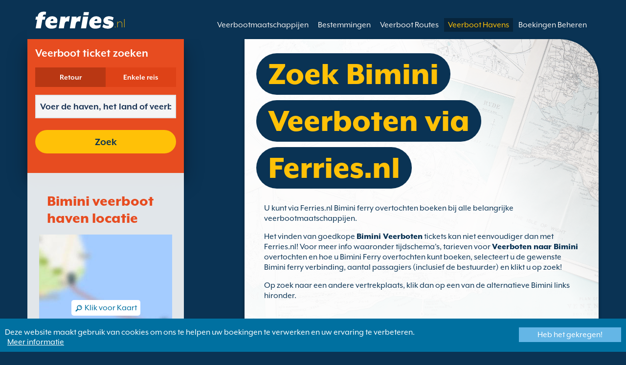

--- FILE ---
content_type: text/html; charset=UTF-8
request_url: https://www.ferries.nl/bimini_veerboten.html
body_size: 10825
content:
<!DOCTYPE html>

<html lang="nl">
<head id="Head1"><title>
	Bimini Ferries | Boek een Bimini overtocht via Ferries.nl
</title>
<meta charset="utf-8" />
<meta http-equiv="X-UA-Compatible" content="IE=edge" />
<meta name="viewport" content="initial-scale=1.0, maximum-scale=1.0, user-scalable=0" />
<meta name="revisit-after" content="7days" />
<meta name="robots" content="index,follow" />
<meta name="robots" content="ALL" />
<meta name="description" content="Gebruik Ferries.nl om Bimini Ferries te zoeken, vergelijken en boeken bij de meest populaire maatschappijen." />

<meta name="apple-itunes-app" content="app-id=875214984, app-argument=foobar" />

<link rel="image_src" href="https://www.ferries.nl/images/logo.gif" /> 

<script type="text/javascript">
    var pageLoadStart = Date.now();    
</script>
<script>
    dataLayer = [{
    'pageCategory': 'FerriesPortInd'
}];
</script>
<!-- Google Tag Manager -->
<script>(function (w, d, s, l, i) {
w[l] = w[l] || []; w[l].push({
'gtm.start':
new Date().getTime(), event: 'gtm.js'
}); var f = d.getElementsByTagName(s)[0],
j = d.createElement(s), dl = l != 'dataLayer' ? '&l=' + l : ''; j.async = true; j.src =
'https://www.googletagmanager.com/gtm.js?id=' + i + dl; f.parentNode.insertBefore(j, f);
})(window, document, 'script', 'dataLayer', 'GTM-NB3MKWX');</script>
<!-- End Google Tag Manager -->
<script type="text/javascript">
        /*Google Analytics*/
        (function (i, s, o, g, r, a, m) {
            i['GoogleAnalyticsObject'] = r; i[r] = i[r] || function () {
                (i[r].q = i[r].q || []).push(arguments)
            }, i[r].l = 1 * new Date(); a = s.createElement(o),
            m = s.getElementsByTagName(o)[0]; a.async = 1; a.src = g; m.parentNode.insertBefore(a, m)
        })(window, document, 'script', 'https://www.google-analytics.com/analytics.js', 'ga');

        ga('create', 'UA-35890307-1', 'auto', { 'allowLinker': true });
        ga('require', 'linker');
        ga('linker:autoLink', ['directferries.com']);
        ga('send', 'pageview');
    </script>
<script src="//maps.google.com/maps/api/js?sensor=false&amp;language=nl-NL&amp;key=AIzaSyCFDVEHVU6NO7BOYQ63XoXXGXL5ny-gMrU" type="text/javascript"></script>
<link rel="Stylesheet" href="/styles/styles.css?v=201013091527" /><link href="https://static.directferries.co.uk/ferries/css/accessibility.css" rel="stylesheet" />
    <!--[if lt IE 9]>
        <script src="https://oss.maxcdn.com/html5shiv/3.7.2/html5shiv.min.js"></script>
        <script src="https://oss.maxcdn.com/respond/1.4.2/respond.min.js"></script>
    <![endif]-->
    <script src="https://ajax.googleapis.com/ajax/libs/jquery/1.11.2/jquery.min.js"></script>
    <script src="https://ssl.directferries.com/wiz/df_nlnl.js" type="text/javascript"></script>
</head>
<body>
    <!-- Google Tag Manager (noscript) -->
    <noscript><iframe src="https://www.googletagmanager.com/ns.html?id=GTM-NB3MKWX" height="0" width="0" style="display:none;visibility:hidden"></iframe></noscript>
    <!-- End Google Tag Manager (noscript) -->
    
    <div class="outer">
        
<script type="text/javascript">
    function queryString(key) {
        key = key.replace(/[*+?^$.\[\]{}()|\\\/]/g, "\\$&"); // escape RegEx meta chars
        var match = location.search.match(new RegExp("[?&]" + key + "=([^&]+)(&|$)"));
        return match && decodeURIComponent(match[1].replace(/\+/g, " "));
    }

    function addTrackingCookies(url, data) {
        $.support.cors = true;
        $.ajax({
            url: url + "/secure/ws/adtracking.asmx/AddTrackingCookies",
            data: "trackingData=" + encodeURIComponent(data),
            dataType: "jsonp"
        });
    }

    var qs = window.location.search.substring(1);
    var refURL = encodeURIComponent(document.referrer);

    var tracking_data = qs + "&refr=" + refURL + "&rnd=" + Math.random();

    addTrackingCookies('https://ssl.directferries.com', tracking_data);

    if (queryString('dfpid') > 0 && queryString('affid') > 0 && queryString('rurl') != null) {
        window.location = window.location.protocol + "//" + window.location.host + "/" + queryString('rurl');
    }
</script>

        
<header class="con">
    <div class="row">
        <div id="homebar" class="fr-nav">
            <input type="checkbox" id="fr-nav-check" />
            <div class="fr-nav-header ">
                <a class="divLink" href="/"></a>
                <div class="logo">
                    <img src="https://static.directferries.co.uk/ferries/images/ferries-logo_uk.svg" alt="Ferries.nl" />
                    
                </div>
                <div class="fr-nav-title">
                    .nl
                </div>
            </div>
            <div class="fr-nav-btn">
                <label for="fr-nav-check">
                    <span></span>
                    <span></span>
                    <span></span>
                </label>
            </div>
            <div class="fr-nav-links">
                <ul>
                
                        <li id="DFHeader_rptTabs_liTab_0">
                            <a id="DFHeader_rptTabs_lnkTab_0" href="/" style="display:none;"></a>
                        </li>
                    
                        <li id="DFHeader_rptTabs_liTab_1">
                            <a id="DFHeader_rptTabs_lnkTab_1" href="/veerbootmaatschappijen.html">Veerbootmaatschappijen</a>
                        </li>
                    
                        <li id="DFHeader_rptTabs_liTab_2">
                            <a id="DFHeader_rptTabs_lnkTab_2" href="/bestemmingen.html">Bestemmingen</a>
                        </li>
                    
                        <li id="DFHeader_rptTabs_liTab_3">
                            <a id="DFHeader_rptTabs_lnkTab_3" href="/routes.html">Veerboot Routes</a>
                        </li>
                    
                        <li id="DFHeader_rptTabs_liTab_4">
                            <a id="DFHeader_rptTabs_lnkTab_4" class="active" href="/haven.html">Veerboot Havens</a>
                        </li>
                    
                        <li id="DFHeader_rptTabs_liTab_5">
                            <a id="DFHeader_rptTabs_lnkTab_5" href="/boekingen_beheren.html">Boekingen Beheren</a>
                        </li>
                    
                </ul>
            </div>
        </div>
    </div>
</header>

        
<div class="main con" id="Port">
    <div class="row">
        <div class="sm4">
            
<div class="fsBox">
    <div class="header">
        <h2>
            Veerboot ticket zoeken</h2>
    </div>
    <div id="divNewFareSearch" class="container">
        <!--  ADAM STARTS HERE -->
        <div class="" id="deal_finder_container">
            <script>var origDFscript = 'https://ssl.directferries.com/partners/deal_finder.aspx?stdc=AFCINL&amp;smin=1'</script>
            <template id="AB_dealfinder_constants" hidden="">
                            <script>
                                // HARDCODED: needs to be dynamically replaced back-end

                                var BookingEngineUrl = 'https://ssl.directferries.com';
                                var tempDateFormat = 'd MM yy';
                                var CDNResourcesUrl = 'https://static.directferries.co.uk';
                                var defaultCurrency = '1';
                                var regionalDates = "";
                                function isEmptyRDateJSON(obj) {
                                    for (var key in obj) {
                                        if (obj.hasOwnProperty(key))
                                            return false;
                                    }
                                    return true;
                                }
                                try {
                                    regionalDates = JSON.parse("{" + "'closeText': 'Sluiten',        'prevText': '\u2190',        'nextText': '\u2192',        'currentText': 'Vandaag',        'monthNames': ['januari', 'februari', 'maart', 'april', 'mei', 'juni', 'juli', 'augustus', 'september', 'oktober', 'november', 'december'],        'monthNamesShort': ['jan', 'feb', 'mrt', 'apr', 'mei', 'jun', 'jul', 'aug', 'sep', 'okt', 'nov', 'dec'],        'dayNames': ['zondag', 'maandag', 'dinsdag', 'woensdag', 'donderdag', 'vrijdag', 'zaterdag'],        'dayNamesShort': ['zon', 'maa', 'din', 'woe', 'don', 'vri', 'zat'],        'dayNamesMin': ['zo', 'ma', 'di', 'wo', 'Do', 'vr', 'za'],        'weekHeader': 'Wk',        'firstDay': 1,        'isRTL': false,        'showMonthAfterYear': false,        'yearSuffix': ''".replace(/'/g, '"') + "}");
                                    if (isEmptyRDateJSON(regionalDates)) throw "Regional Date JSON is empty";
                                } catch (e) {
                                    regionalDates = {
                                        closeText: "Done",
                                        prevText: "Prev",
                                        nextText: "Next",
                                        currentText: "Today",
                                        monthNames: ["January", "February", "March", "April", "May", "June", "July", "August", "September", "October", "November", "December"],
                                        monthNamesShort: ["Jan", "Feb", "Mar", "Apr", "May", "Jun", "Jul", "Aug", "Sep", "Oct", "Nov", "Dec"],
                                        dayNames: ["Sunday", "Monday", "Tuesday", "Wednesday", "Thursday", "Friday", "Saturday"],
                                        dayNamesShort: ["Sun", "Mon", "Tue", "Wed", "Thu", "Fri", "Sat"],
                                        dayNamesMin: ["Su", "Mo", "Tu", "We", "Th", "Fr", "Sa"],
                                        weekHeader: "Wk",
                                        firstDay: 0,
                                        isRTL: !1,
                                        showMonthAfterYear: !1,
                                        yearSuffix: ""
                                    };
                                    try {
                                        if (typeof ga === 'function') {
                                            var msg = '' + e.name + " - Message: " + e.message + " - URL: " + window.location.href;
                                            ga('send', 'event', 'Regional Date JSON error Type: ' + msg);
                                        }
                                    } catch (e) { }
                                }

                                // page-specific params for specialised routes, e.g. by operator:
                                var DF_page_params = {
                                    opname: '',
                                    country: '',
                                    port_from: '',
                                    port_to: '',
                                };

                                var base_user_data = {
                                    "STDCCode": "AFCINL",
                                    "SiteLanguage": "nl-NL"
                                };

                                var regionalText = {
                                    passenger_single: '1 Passagier',
                                    passenger_plural: '[--X--] Passagiers',

                                    pets_single: '1 Pet',
                                    pets_plural: '[--X--] Huisdieren',

                                    passenger_adult_single: '1 Adult',
                                    passenger_adult_plural: '[--X--] Adults',
                                    passenger_child_single: '1 Child',
                                    passenger_child_plural: '[--X--] Children',

                                    popup_done: 'Gereed',

                                    passengers_popup_hdg: 'Aantal Passagiers en de Leeftijden',
                                    passengers_popup_total: 'Passagiers (bestuurder inbegrepen)',
                                    passengers_popup_booking_discount: 'Spaanse onderdanen grote familie?',
                                    passengers_popup_resident_discount: 'Resident?',
                                    passengers_orig_text: 'Hoeveel passagiers?',
                                    passengers_first_text: 'Hoofdpassagier / Bestuurder',
                                    passengers_base_text: 'Passagier',
                                    passengers_count_text: 'Passagiers',
                                    passengers_age: 'Leeftijd',

                                    passengers_adults: 'Volwassenen',
                                    passengers_children: 'Kinderen',
                                    passengers_children_note: 'Vul a.u.b. de leeftijd van elk kind in',

                                    modal_booking_discount_hdg: 'Spaanse onderdanen grote familieomstandigheden',

                                    modal_booking_discount_cnt: 'Om een Spaanse familie een grote gezinskorting te krijgen, moet je in de haven de nodige informatie als bewijs opgeven.',

                                    modal_resident_discount_hdg: 'Residenten Voorwaarden',

                                    modal_resident_discount_cnt: 'Om korting te kunnen krijgen dienen ALLE passagiers een bewijs van ingezetenschap te laten zien tijdens het inchecken, door een geldige nationale identiteitskaart / uittreksel uit het bevolkingsregister te tonen.',

                                    pets_popup_hdg: 'Gegevens Huisdier',
                                    modal_pet_conditions_hdg: 'Huisdieren Voorwaarden',

                                    modal_pet_conditions_cnt: 'Voor het vervoeren van huisdieren naar het buitenland zijn reisdocumenten vereist. Het is de verantwoordelijkheid van de reiziger om ervoor te zorgen dat hij/zij in bezit is van alle benodigde documenten.Alle documenten die nodig zijn om jouw huisdier mee te kunnen nemen moeten origineel zijn. Fotokopieën worden niet aanvaard.Om uw huisdier mee te kunnen nemen dient u ervoor te zorgen dat uw huisdier voldoet aan de regels/eisen van de Pet Travel Scheme (PETS). Klik bovenin op \'hulp\' voor meer informatie.',

                                    vehicle_no_vehicle: 'Voetpassagier (zonder voertuig)',
                                    vehicles_popup_standard_car: 'Standaard personenauto',

                                    vehicles_popup_hdg: 'Voertuiggegevens',
                                    vehicles_popup_org: 'Hoe gaat u reizen?',
                                    vehicles_popup_no_vehicles: 'geen voertuig',
                                    vehicles_popup_no_vehicles_not_allowed: 'geen voertuig - Niet beschikbaar op deze overtocht',
                                    vehicles_popup_with_vehicles: 'Met voertuig (slechts één voertuig toegestaan per boeking)',
                                    vehicles_popup_vehicles_not_allowed: 'Met voertuig - Niet beschikbaar op deze overtocht',
                                    vehicles_popup_vehicle_model: 'Model voertuig',
                                    vehicles_popup_vehicle_custom: 'Geef volgende gegevens over de Voertuig in',
                                    vehicles_popup_vehicle_custom_make: 'Merk voertuig',
                                    vehicles_popup_vehicle_custom_model: 'Model voertuig',
                                    vehicles_popup_extra_luggage: 'Heeft u bagage bovenop of achterop uw voertuig? (fietsen, koffers enz.)?',
                                    vehicles_popup_extra_luggage_no: 'Nee',
                                    vehicles_popup_extra_luggage_yes: 'Ja',
                                    vehicles_popup_caravan_text: 'Caravan',
                                    vehicles_popup_trailer_text: 'Aanhangwagen',
                                    vehicles_popup_caravan_trailer: 'Gegevens Caravan/Aanhanger',
                                    vehicles_popup_caravan_trailer_no: 'Geen caravan / aanhanger',
                                    vehicles_popup_caravan_trailer_yes: 'Met caravan / aanhanger (selecteer hieronder)',
                                    vehicles_popup_commercial_goods: 'Voor commerciële doeleinden?',

                                    currency_popup_hdg: 'Valuta',

                                    validity_no_route: 'Selecteer de route',
                                    validity_no_return_route: 'Selecteer de terugreisroute',

                                    validity_minutes: '',
                                    validity_invalid_outbound_date: 'Kies een geldige datum voor de \'Heenreis\'.',
                                    validity_no_outbound_time: 'Selecteer een tijdstip voor de terugreis.',
                                    validity_invalid_outbound_time: 'Selecteer a.u.b een geldige tijd voor de uitgaande route. De tijd moet minstens --TIME-- zijn.'.replace("--TIME--", (new Date()).getHours() + 1 + ':00'),
                                    validity_invalid_return_date: 'Selecteer een tijdstip voor de terugreis.',
                                    validity_no_return_time: 'Kies een geldige datum voor de \'Terugreis\'.',
                                    validity_invalid_return_time: 'Selecteer een tijdstip voor de terugreis.',
                                    validity_under_min_duration: 'De \'Vertrektijd\' voor de terugreis kan niet vóór de aankomst van de heenreis zijn.',

                                    validity_no_passengers: 'U heeft nog geen passagiers gekozen.',
                                    validity_no_passenger_ages: 'Gelieve de leeftijden van alle passagiers op te geven.',
                                    validity_one_not_adult: '\'Passagier 1 (bestuurder)\' moet een volwassene zijn.',

                                    validity_no_passengers_both_legs: 'U heeft nog geen passagiers gekozen.',
                                    validity_no_passenger_ages_both_legs: 'Gelieve de leeftijden van alle passagiers op te geven.',
                                    validity_one_not_adult_both_legs: '\'Passagier 1 (bestuurder)\' moet een volwassene zijn.',

                                    validity_no_vehicle_type: 'Kies aub het type voertuig',
                                    validity_no_vehicle_make: 'Kies het \'automerk\'.',
                                    validity_no_vehicle_model: 'Kies een automodel',
                                    validity_no_vehicle_length: 'Kies \'lengte voertuig\' uit',
                                    validity_no_vehicle_height: 'Kies \'hoogte voertuig\' uit',
                                    validity_no_luggage_height: 'Selecteer de extra hoogte',
                                    validity_no_luggage_length: 'Selecteer de \'extra hoogte\'.',
                                    validity_no_caravan_type: 'Selecteer: Het type aanhanger',
                                    validity_no_caravan_length: 'Selecteer \'Lengte Aanhangwagen\'',
                                    validity_no_caravan_height: 'Selecteer \'Lengte Aanhangwagen\'',

                                    validity_no_vehicle_make_mob: 'Geef \'model voertuig\' in',
                                    validity_no_vehicle_model_mob: 'Geef \'merk voertuig\' in',


                                    submit_continue: 'Volgende',
                                    search_continue: 'Zoek',

                                    calendar_out_hdg: 'Vertrek op:',
                                    calendar_out_open_ticket_hdg: 'Vertrek op',
                                    time_out_hdg: 'Vertrek op:', //'Vertrek op:',
                                    calendar_return_hdg: 'Terug op:',
                                    calendar_return_open_ticket_hdg: 'Terug op:',
                                    time_return_hdg: 'Terug op:', //'Terugkeer op:',
                                    calendar_both_open_ticket: 'Open Tickets',

                                    passengers_add: 'Voeg passagiers toe',
                                    passengers_note: 'Gelieve de leeftijden van alle passagiers op te geven.',
                                    vehicles_popup_vehicle_select_make: 'Kies het \'automerk\'.',
                                    vehicles_popup_vehicle_select_model: 'Kies een automodel',
                                    vehicles_popup_customLength: 'Lengte van het voertuig',
                                    vehicles_popup_customHeight: 'Hoogte van het voertuig',
                                    vehicles_popup_addLength: 'Extra lengte',
                                    vehicles_popup_addHeight: 'Extra Hoogte',
                                    validity_no_currency: "Please select currency",

                                    homepage_tagline: 'Boek beter bij de nummer 1 van de wereld',

                                    validity_outbound_time: 'Please select a valid \'Time\' for the \'Outbound Route\'. Time must be at least --TIME--',
                                    validity_return_before_outbound: 'The \'Departure Time\' for the return crossing cannot be before the arrival of the outbound crossing.',
                                    journey_title_outbound: 'Vertrek',
                                    journey_title_return: 'Retour'
                                };

                                var regionalTime = { timeFormat: 'HH:ii' };
                                //var s = document.createElement('script'); var u = document.createElement('urscrub'); s.type = 'text/javascript'; s.async = true; if (document.location.host == 'www.directferries.com' || document.location.host == 'ssl.directferries.com' || document.location.host == 'ssl2.directferries.com' || document.location.host == 'www.directferries.co.uk') { s.src = 'https://cdn.userreplay.net/custcc0da137b93930ef31fcc843740623be_ct.js'; } else { s.src = 'https://cdn.userreplay.net/custcc0da137b93930ef31fcc843740623be_ct_staging.js'; } u.appendChild(s); document.head.appendChild(u); console.log(document.location.host)
                                function changeSubmitButtonState(disabled) {
                                    try {
                                        DF_DF1.changeSubmitButtonState(disabled);
                                    } catch (e) {
                                    }
                                }
                            </script>
						</template>
            <!-- JAMIE STARTS HERE -->
            <template id="AB_dealfinder_test_mob_B" hidden="">
                            <link href="https://fonts.googleapis.com/css?family=Catamaran:300,400,500,600,700&amp;subset=latin-ext,tamil" rel="stylesheet" />
                            <link href="https://fonts.googleapis.com/icon?family=Material+Icons" rel="stylesheet" />
		                    <form id="deal_finder1" class="mob-dealfinder" method="post" action="https://ssl.directferries.com/ferry/secure/booking_redirect_df.aspx" data-state="initial_blank" onsubmit="changeSubmitButtonState(true);" novalidate="">
			                    <div class="deal_finder_wrap">
				                    <section class="journey_type" role="group">
					                    <label for="journey_round_trip" class="checked">
						                    <input type="radio" name="journey" id="journey_round_trip" value="2" data-toggle="journey_type" checked="" />
						                    Retour
					                    </label>
					                    <label for="journey_oneway">
						                    <input type="radio" name="journey" id="journey_oneway" value="1" data-toggle="journey_type" />
						                    Enkele reis
					                    </label>
				                    </section>


				                    <label class="journey_route" id="journey_route_parent">
					                    <input type="text" id="route_outbound" class="form-control journey_base" placeholder="Voer de haven, het land of veerbootmaatschappij in" autocomplete="random-value" />
					                    <!--<div class="search_box" data-popup="route_list">
						                    <div class="fromItem"><span class="port">From:</span><span class="location"></span></div>
						                    <i class="material-icons md-36">compare_arrows</i>
						                    <div class="toItem"><span class="port">To:</span><span class="location"></span></div>
					                    </div>-->
					                    <section class="journey_search hide" role="group">
						                    <input type="text" id="outbound_route" class="form-control" placeholder="Voer de haven, het land of veerbootmaatschappij in" autocomplete="random-value" />
		                                </section>
					                    <!--<button type="button" class="df_route_toggle"></button>-->
				                    </label>



				                    <label class="journey_route diff_trip hide">
					                    <input type="text" id="route_return" class="form-control journey_base" placeholder="Voer de haven, het land of veerbootmaatschappij in" autocomplete="random-value" />
					                    <!-- <button type="button" class="df_route_toggle"></button> -->
				                    </label>

				                    <!--<div class="date_time">-->
					                    <section class="journey_timing timing_outbound hide_until_times" role="group">

						                    <!--<i class="material-icons">calendar_today</i>-->
						                    <input type="text" id="cal_outbound" class="form-control journey_date outbound disabled" readonly="" placeholder="Vertrek op" />

						                    <input type="text" id="time_outbound" class="form-control journey_time disabled" readonly="" placeholder="Vertrektijd" />

						                    <label for="open_ticket_outbound" class="open_ticket open_ticket_outbound hide_while_summary">
							                    <span class="checkbox-label">Open Ticket?</span>
							                    <input type="checkbox" id="open_ticket_outbound" data-toggle="open_ticket" />
						                    </label>

						                    <div class="open_ticket_note_full hide_while_summary hide">
							                    <span class="h4">Open Ticket?</span>
							                    <p>Open tickets zijn 12 maanden geldig, gerekend vanaf de boekingsdatum (zie voorwaarden).</p>
						                    </div>

					                    </section>

					                    <section class="journey_timing timing_return round_trip hide_until_times" role="group">

						                    <!--<i class="material-icons">calendar_today</i>-->
						                    <input type="text" id="cal_return" class="form-control journey_date inbound disabled" readonly="" placeholder="Terug op?" />

						                    <input type="text" id="time_return" class="form-control journey_time disabled" readonly="" placeholder="Vertrektijd?" />

						                    <label for="open_ticket_return" class="open_ticket open_ticket_return hide_while_summary">
							                    <span class="checkbox-label">Open Ticket?</span>
							                    <input type="checkbox" id="open_ticket_return" data-toggle="open_ticket" />
						                    </label>

						                    <div class="open_ticket_note_return hide_while_summary hide">
							                    <span class="h4">Open Ticket?</span>
							                    <p>Open tickets zijn 12 maanden geldig, gerekend vanaf de boekingsdatum (zie voorwaarden).</p>
						                    </div>

					                    </section>
				                    <!--</div>-->

				                    <section class="journey_info hide_until_summary" role="group">
					                    <span class="h4">Gegevens van de overtocht</span>

					                    <section class="trip_outbound">

                                            <span class="h4 diff_trip hide">Vertrek</span>

						                    <ul>
							                    <li><a class="journey_details passengers trip_outbound both_ways" tabindex="0" data-popup="passengers_popup">
									                    <i class='material-icons df-light-blue'>
											                    people
										                      </i> <span class="journey_details_span">Hoeveel passagiers?</span>
										                      <i class="material-icons df-dark-blue" id="plus_icon">
											                    add_circle
										                      </i>
									                    </a></li>

							                    <li><a class="journey_details pets trip_outbound both_ways hide" tabindex="0" data-popup="pets_popup">
									                    <i class='material-icons df-light-blue'>
											                    pets
										                      </i><span class="journey_details_span">0 Huisdieren</span>
										                    <i class="material-icons df-dark-blue" id="plus_icon">
											                    add_circle
										                      </i>
										                    </a></li>
							                    <li><a class="journey_details vehicle trip_outbound both_ways" tabindex="0" data-popup="vehicle_base">
									                    <i class='material-icons df-light-blue'>
											                    directions_car
										                      </i>
										                      <span class="journey_details_span">Hoe gaat u reizen?</span>
										                    <i class="material-icons df-dark-blue" id="plus_icon">
											                    add_circle
										                      </i>
									                    </a></li>
						                    </ul>

					                    </section>

					                    <section class="trip_return diff_trip hide">

						                    <span class="h4">Retour</span>

						                    <ul>
							                    <li><a class="journey_details passengers trip_return" tabindex="0" data-popup="passengers_popup"><i class='material-icons df-light-blue'>
									                    people
								                      </i> <span class="journey_details_span">Hoeveel passagiers?</span>
								                    <i class="material-icons df-dark-blue" id="plus_icon">
											                    add_circle
										                      </i>
										                    </a></li>
							                    <li><a class="journey_details pets trip_return hide" tabindex="0" data-popup="pets_popup">
                                                    <i class='material-icons df-light-blue'>
									                    pets
								                      </i><span class="journey_details_span">0 Huisdieren</span>
								                    <i class="material-icons df-dark-blue" id="plus_icon">
											                    add_circle
										                      </i>
										                    </a></li>
							                    <li><a class="journey_details vehicle trip_return" tabindex="0" data-popup="vehicle_base"><i class='material-icons df-light-blue'>
									                    directions_car
								                      </i>
								                      <span class="journey_details_span">Hoe gaat u reizen?</span>
								                    <i class="material-icons df-dark-blue" id="plus_icon">
											                    add_circle
										                      </i>
										                    </a></li>
						                    </ul>

					                    </section>

					                    <label for="diff_details" class="diff_details round_trip">
						                    <span class="checkbox-label">Overige heen/terugreis gegevens</span>
						                    <input type="checkbox" id="diff_details" data-toggle="diff_details" />
					                    </label>
				                    </section>

				                    <a class="currency hide_until_summary" tabindex="0" data-popup="currency_popup"></a>

				                    <button type="submit" class="df_submit hide_while_search">Zoek</button>

				                    <input type="hidden" name="h_currencyid" />
				                    <input type="hidden" name="h_diffoutret" />
				                    <input type="hidden" name="h_journeytype" />
				                    <input type="hidden" name="h_legs" />
				                    <input type="hidden" name="stdc" />
				                    <input type="hidden" name="stdc_hid" />
				                    <input type="hidden" name="vehicleTypeOut" />
				                    <input type="hidden" name="heightOut" />
				                    <input type="hidden" name="caravanOut" />
				                    <input type="hidden" name="vehicleTypeRet" />
				                    <input type="hidden" name="heightRet" />
				                    <input type="hidden" name="caravanRet" />
                                    <input type="hidden" name="dfusrpidck" />
                                    <input type="hidden" name="dfsessionck" />
                                    <input type="hidden" name="dfvisitck" />
                                    <input type="hidden" name="dfexpck" />
			                    </div>
		                    </form>
		                    <link rel="stylesheet" href="https://static.directferries.co.uk/Production/css/dealfinder/df_mob.css?v=1611202017" />
		                    <link href="https://static.directferries.co.uk/Production/css/dealfinder/mobiscroll.javascript.min.css?v=1611202017" rel="stylesheet" />
                            <script src="https://static.directferries.co.uk/Production/scripts/dealfinder/polyfill.js?v=1611202017"></script>
		                    <script defer="" src="https://static.directferries.co.uk/Production/scripts/ferries/df_mob_ie.js?v=1611202017"></script>
						</template>
            <!-- JAMIE ENDS HERE -->
            <script src="https://static.directferries.co.uk/Production/scripts/df_utm.js"></script>
            <script>useTrackingFromJs()</script>
            <script src="https://static.directferries.co.uk/Production/scripts/ferries/ferries_switcher.js?v=1611202017"></script>
        </div>
        <!--  ADAM ENDS HERE -->
    </div>
</div>

            <div class="box">
            	<div class="header">
                	<h2>Bimini veerboot haven locatie</h2>
                </div>
                <div class="mapImg">
                    <div id="map_canvas"></div>
                    <div class="mapOly"><span>Klik voor Kaart</span></div>
                </div>
		    </div>
        </div>
        <div class="sm8">
            <div class="text">
                <div class="header">
                    <div><h1>Zoek Bimini Veerboten via Ferries.nl</h1></div>
                </div>
                <p>U kunt via Ferries.nl Bimini ferry overtochten boeken bij alle belangrijke veerbootmaatschappijen.</p>
<p>Het vinden van goedkope <a href="/">Bimini Veerboten</a> tickets kan niet eenvoudiger dan met Ferries.nl! Voor meer info waaronder tijdschema&#39;s, tarieven voor <a href="/veerboten_naar_bimini.html"> Veerboten naar Bimini</a> overtochten en hoe u Bimini Ferry overtochten kunt boeken, selecteert u de gewenste Bimini ferry verbinding, aantal passagiers (inclusief de bestuurder) en klikt u op zoek!</p>
<p>Op zoek naar een andere vertrekplaats, klik dan op een van de alternatieve Bimini links hironder.</p>

            </div>

            

            <div class="box">
                <div class="header">
                    <h2>Bimini Veerboten</h2>
                </div>
                <div class="content">
                <ul class="rTbl ftp">
                
                        <li>
					        <div>
                                <div>
                                <div><a class="box_large_item_port_link" href="/bimini_fort_lauderdale.html">Bimini Fort Lauderdale Veerboten</a></div>
                                <div>Overtochten verzorgd door <a href="/balearia_caribbean.html">Balearia Caribbean</a></div>
                                </div>
					        </div>
					        <div><img src="/image/balearia_caribbean_s.png" alt="Balearia Caribbean" /></div>
				        </li>
                     
                </ul>
                <div class="footer">
					<a href="/routes.html">Zoek een veerboot route</a>
				</div>
                </div>
            </div> 

            <div class="row">
            <div class="sm6" style="display:none">
                <div class="box">
                    <div class="header">
                        <h2>Alternatieve  veerboot havens</h2>
                    </div>
                    <div class="content">
                    <ul class="rTbl">
                    
                    </ul> 
                    <div class="footer">
                        <a href="/haven.html">Vertrekhavens</a>
                    </div>
                </div>                   
                </div>
            </div>

            <div class="sm6" style="float:left">
                <div class="box">
                    <div class="header">
                        <h2>Gerelateerde</h2>
                    </div>
                    <div class="content">
                        <ul class="rTbl">
				            <li>
					            <div><a class="icon" href="/veerboten_van_bimini_islands.html" style="background-image:url(/image/flags/bimini_islands.gif);">Veerboten van Bimini Islands</a></div>
				            </li>
                        </ul>
                        <div class="footer">
                            <a href="/bestemmingen.html">Zoek een bestemming</a>
                        </div>
                    </div>
                </div>
            </div>
            </div>
        </div>
    </div>
</div>

<script type="text/javascript">
<!--
var map = null;
var geocoder = null;

var visi = false;
$(".mapImg").click(function () {
    if (!visi) {
        initialize();
        $(".mapOly").hide();
    }
    visi = true
});

function initialize() {

    var myOptions = {
            zoom: 13,
            streetViewControl: false,
            mapTypeControl: false,
            mapTypeId: google.maps.MapTypeId.ROADMAP
    };
	map = new google.maps.Map(document.getElementById("map_canvas"), myOptions);
	if (25.753403 == 0 && -79.280169 == 0)
	{
		geocoder = new google.maps.Geocoder();
		showAddressByAddress(", ");
	}
	else
	{
		var point = new google.maps.LatLng(25.753403, -79.280169);
		map.setCenter(point);
	}
}

function showAddressByAddress(address) {
        if (geocoder) {
            geocoder.geocode( { 'address': address},
		function (results, status) {
            if (status == google.maps.GeocoderStatus.OK) {
                map.setCenter(results[0].geometry.location, 5);
            } else {
                alert(address + " not found for the following reason: " + status);
            }
		});
        }
}
// -->
</script>

        
        
<footer class="con">
    <div class="row">
        <div class="sm12">
            
            
            <div class="copy">
                Copyright &#169; <a href="/over_ons.html">Newincco 1399 Limited</a><a id="Footer_lnkCopyright"></a>
            </div>
        </div>
    </div>
    <style>
        #gdpr-cookie-message {
            position: fixed;
            bottom: 0;
            background-color: #0070a0;
            padding: 10px;
            box-shadow: 0 6px 6px rgba(0,0,0,0.25);
            width: 100%;
            z-index: 10000;
        }

            #gdpr-cookie-message p {
                color: #fff;
                margin-bottom: 0;
            }

                #gdpr-cookie-message p a {
                    color: #fff;
                    text-decoration: underline;
                    padding-left: 5px;
                }

            #gdpr-cookie-message h4 {
                display: none;
            }

            #gdpr-cookie-message #gdpr-cookie-advanced {
                display: none;
            }

            #gdpr-cookie-message #gdpr-cookie-accept {
                background: #64B6E6;
                border: 0;
                color: #fff;
                padding: 5px 10%;
            }

            #gdpr-cookie-message p {
                width: 70%;
                float: left;
            }

                #gdpr-cookie-message p:last-of-type {
                    width: 30%;
                    float: left;
                    text-align: right;
                }
    </style>
    <script src="https://static.directferries.co.uk/scripts/jquery.ihavecookies.min.js"></script>
    <script>
        $(document).ready(function () {
            $('#btnSearch').click(function () {
                ga('linker:decorate', $('form').get(0));
                return true;
            });
            LogPageRequestEvent(window.location.href, Date.now() - pageLoadStart);
        });
        $('body').ihavecookies({
            message: "Deze website maakt gebruik van cookies om ons te helpen uw boekingen te verwerken en uw ervaring te verbeteren.",
            link: "/cookie_policy.htm",
            delay: 1000,
            expires: 30, // 30 days
            moreInfoLabel: "Meer informatie",
            acceptBtnLabel: "Heb het gekregen!"
        });
        //Region utm
        try {
            var paramValue = encodeURIComponent(utmResponse);
            var flagLinks = document.querySelectorAll('#Footer_divOtherSites>a');
            for (var i = 0; i < flagLinks.length; i++) {
                var flagLink = flagLinks[i];
                if (!flagLink.href.includes("dfutm")) {
                    flagLink.href = AppendQueryParam(flagLink.href, 'dfutm', paramValue);
                }
            }
        } catch (e) { }
        //End region utm
        /* Messaging */
        function LogPageRequestEvent(pageURL, pageLoadTime) {
            var dfusrpid = document.querySelector('[name="dfusrpidck"]') != null ? document.querySelector('[name="dfusrpidck"]').value : null;
            var uniqueUserIdVal = dfusrpid != null && dfusrpid != "" ? dfusrpid : readCookie('dfusrpid');
            var sessionVal = readCookie('dfsession');
            var visitVal = readCookie('dfvisit');
            //var extraUtmsparams = persistTrackingValues();
            var dfutm = readCookie('dfutm');
            $.ajax({
                type: "GET",
                url: "https://ssl.directferries.com/secure/ws/dfeventlogging.aspx/LogPageRequest?",
                dataType: "jsonp",
                data: 'PageURL=' + encodeURIComponent(pageURL) + '&PageServerProcessingTime=' + pageLoadTime + '&UniqueUserId=' + uniqueUserIdVal + '&SessionId=' + sessionVal + '&VisitId=' + visitVal + '&STDC=' + 'AFCINL' + '&dfutm=' + encodeURIComponent(utm.getUtm()),
                success: SetEventCookies
            });
        };

        function SetEventCookies(data) {
            if (typeof data !== 'undefined' && data !== null && data) {
                addCookie('dfusrpid', data.d.UniqueUserIdCookie, 365);
                addCookieMins('dfsession', data.d.SessionIdCookie, 30);
                addCookie('dfvisit', data.d.VisitReturningIdCookie, 3650);                
            }
        };

        function addCookie(name, value, days) {
            var expires;

            if (days) {
                var date = new Date();
                date.setTime(date.getTime() + (days * 24 * 60 * 60 * 1000));
                expires = "; expires=" + date.toGMTString();
            } else {
                expires = "";
            }
            var cookieString = encodeURIComponent(name) + "=" + encodeURIComponent(value) + expires + "; path=/;";
            if (window.location.protocol.indexOf('https') != -1) cookieString += "secure=true;samesite=none;";
            document.cookie = cookieString;
        }

        function addCookieMins(name, value, mins) {
            var expires;

            if (mins) {
                var date = new Date();
                date.setTime(date.getTime() + (mins * 60 * 1000));
                expires = "; expires=" + date.toGMTString();
            } else {
                expires = "";
            }
            var cookieString = encodeURIComponent(name) + "=" + encodeURIComponent(value) + expires + "; path=/;";
            if (window.location.protocol.indexOf('https') != -1) cookieString += "secure=true;samesite=none;";
            document.cookie = cookieString;
        }

        function readCookie(name) {
            var nameEQ = encodeURIComponent(name) + "=";
            var ca = document.cookie.split(';');
            for (var i = 0; i < ca.length; i++) {
                var c = ca[i];
                while (c.charAt(0) === ' ') c = c.substring(1, c.length);
                if (c.indexOf(nameEQ) === 0) return decodeURIComponent(c.substring(nameEQ.length, c.length));
            }
            return null;
        }

        function eraseCookie(name) {
            addCookie(name, "", -1);
        }
        
    </script>
</footer>

    </div>
    




    <script async="" type="text/javascript" src="/scripts/scripts.min.js"></script>
    
<div style="display:none">
<script type="text/javascript">
    /* <![CDATA[ */
    var google_conversion_id = 989316638;
    var google_custom_params = window.google_tag_params;
    var google_remarketing_only = true;
    /* ]]> */
</script>
<script type="text/javascript" src="//www.googleadservices.com/pagead/conversion.js">
</script>
<noscript>
<div style="display:inline;">
<img height="1" width="1" style="border-style:none;" alt="" src="//googleads.g.doubleclick.net/pagead/viewthroughconversion/989316638/?value=0&amp;guid=ON&amp;script=0" />
</div>
</noscript>
</div>
    
</body>
</html>

--- FILE ---
content_type: text/javascript
request_url: https://static.directferries.co.uk/Production/scripts/dealfinder/polyfill.js?v=1611202017
body_size: 203046
content:
var isIE11 = false; try { eval('"use strict"; class foo {}'); } catch (e) { isIE11 = true; }
if (isIE11) {
    //polyfill
    (function () {
        var support = ("content" in document.createElement("template"));
        // Set the content property if missing
        if (!support) {
            var
                /**
                 * Prefer an array to a NodeList
                 * Otherwise, updating the content property of a node
                 * will update the NodeList and we'll loose the nested <template>
                 */
                templates = Array.prototype.slice.call(document.getElementsByTagName("template")),
                template, content, fragment, node, i = 0, j;

            // For each <template> element get its content and wrap it in a document fragment
            while ((template = templates[i++])) {
                content = template.children;
                fragment = document.createDocumentFragment();

                for (j = 0; node = content[j]; j++) {
                    fragment.appendChild(node);
                }

                template.content = fragment;
            }
        }
        // Prepare a clone function to allow nested <template> elements
        function clone() {
            var
                templates = this.querySelectorAll("template"),
                fragments = [],
                template,
                i = 0;

            // If the support is OK simply clone and return
            if (support) {
                template = this.cloneNode(true);
                templates = template.content.querySelectorAll("template");

                // Set the clone method for each nested <template> element
                for (; templates[i]; i++) {
                    templates[i].clone = clone;
                }

                return template;
            }

            // Loop through nested <template> to retrieve the content property
            for (; templates[i]; i++) {
                fragments.push(templates[i].content);
            }

            // Now, clone the document fragment
            template = this.cloneNode(true);

            // Makes sure the clone have a "content" and "clone" properties
            template.content = this.content;
            template.clone = clone;

            /**
             * Retrieve the nested <template> once again
             * Since we just cloned the document fragment,
             * the content's property of the nested <template> might be undefined
             * We have to re-set it using the fragment array we previously got
             */
            templates = template.querySelectorAll("template");

            // Loop to set the content property of each nested template
            for (i = 0; templates[i]; i++) {
                templates[i].content = fragments[i];
                templates[i].clone = clone; // Makes sure to set the clone method as well
            }

            return template;
        }

        var
            templates = document.querySelectorAll("template"),
            template, i = 0;

        // Pollute the DOM with a "clone" method on each <template> element
        while ((template = templates[i++])) {
            template.clone = clone;
        }
    }());
    //foreach
    if (window.NodeList && !NodeList.prototype.forEach) {
        NodeList.prototype.forEach = function (callback, thisArg) {
            thisArg = thisArg || window;
            for (var i = 0; i < this.length; i++) {
                callback.call(thisArg, this[i], i, this);
            }
        };
    }
    //find
    if (!Array.prototype.find) {
        Object.defineProperty(Array.prototype, 'find', {
            value: function (predicate) {
                // 1. Let O be ? ToObject(this value).
                if (this == null) {
                    throw TypeError('"this" is null or not defined');
                }

                var o = Object(this);

                // 2. Let len be ? ToLength(? Get(O, "length")).
                var len = o.length >>> 0;

                // 3. If IsCallable(predicate) is false, throw a TypeError exception.
                if (typeof predicate !== 'function') {
                    throw TypeError('predicate must be a function');
                }

                // 4. If thisArg was supplied, let T be thisArg; else let T be undefined.
                var thisArg = arguments[1];

                // 5. Let k be 0.
                var k = 0;

                // 6. Repeat, while k < len
                while (k < len) {
                    // a. Let Pk be ! ToString(k).
                    // b. Let kValue be ? Get(O, Pk).
                    // c. Let testResult be ToBoolean(? Call(predicate, T, « kValue, k, O »)).
                    // d. If testResult is true, return kValue.
                    var kValue = o[k];
                    if (predicate.call(thisArg, kValue, k, o)) {
                        return kValue;
                    }
                    // e. Increase k by 1.
                    k++;
                }

                // 7. Return undefined.
                return undefined;
            },
            configurable: true,
            writable: true
        });
    }

    //remove
    if (!('remove' in Element.prototype)) {
        Element.prototype.remove = function () {
            if (this.parentNode) {
                this.parentNode.removeChild(this);
            }
        };
    }

    //prepend
    (function (arr) {
        arr.forEach(function (item) {
            if (item.hasOwnProperty('prepend')) {
                return;
            }
            Object.defineProperty(item, 'prepend', {
                configurable: true,
                enumerable: true,
                writable: true,
                value: function prepend() {
                    var argArr = Array.prototype.slice.call(arguments),
                        docFrag = document.createDocumentFragment();

                    argArr.forEach(function (argItem) {
                        var isNode = argItem instanceof Node;
                        docFrag.appendChild(isNode ? argItem : document.createTextNode(String(argItem)));
                    });

                    this.insertBefore(docFrag, this.firstChild);
                }
            });
        });
    })([Element.prototype, Document.prototype, DocumentFragment.prototype]);

    //closest
    if (!Element.prototype.matches) {
        Element.prototype.matches = Element.prototype.msMatchesSelector ||
            Element.prototype.webkitMatchesSelector;
    }

    if (!Element.prototype.closest) {
        Element.prototype.closest = function (s) {
            var el = this;

            do {
                if (Element.prototype.matches.call(el, s)) return el;
                el = el.parentElement || el.parentNode;
            } while (el !== null && el.nodeType === 1);
            return null;
        };
    }
    (function e(t, n, r) { function s(o, u) { if (!n[o]) { if (!t[o]) { var a = typeof require == "function" && require; if (!u && a) return a(o, !0); if (i) return i(o, !0); var f = new Error("Cannot find module '" + o + "'"); throw f.code = "MODULE_NOT_FOUND", f } var l = n[o] = { exports: {} }; t[o][0].call(l.exports, function (e) { var n = t[o][1][e]; return s(n ? n : e) }, l, l.exports, e, t, n, r) } return n[o].exports } var i = typeof require == "function" && require; for (var o = 0; o < r.length; o++)s(r[o]); return s })({
        1: [function (require, module, exports) {
            (function (global) {
                "use strict";

                var _toolsProtectJs2 = require("./tools/protect.js");

                var _toolsProtectJs3 = _interopRequireDefault(_toolsProtectJs2);

                require("core-js/shim");

                require("regenerator/runtime");

                _toolsProtectJs3["default"](module);

                function _interopRequireDefault(obj) { return obj && obj.__esModule ? obj : { "default": obj }; }

                if (global._babelPolyfill) {
                    throw new Error("only one instance of babel/polyfill is allowed");
                }
                global._babelPolyfill = true;
            }).call(this, typeof global !== "undefined" ? global : typeof self !== "undefined" ? self : typeof window !== "undefined" ? window : {})
        }, { "./tools/protect.js": 2, "core-js/shim": 93, "regenerator/runtime": 94 }], 2: [function (require, module, exports) {
            (function (__dirname) {
                "use strict";

                exports.__esModule = true;

                function _interopRequireDefault(obj) { return obj && obj.__esModule ? obj : { "default": obj }; }

                var _path = require("path");

                var _path2 = _interopRequireDefault(_path);

                var root = _path2["default"].resolve(__dirname, "../../../");

                exports["default"] = function (module) {
                    if (module.parent && module.parent.filename.indexOf(root) !== 0) {
                        throw new Error("Don't hotlink internal Babel files.");
                    }
                };

                module.exports = exports["default"];
            }).call(this, "/lib/babel/tools")
        }, { "path": 3 }], 3: [function (require, module, exports) {
            (function (process) {
                // Copyright Joyent, Inc. and other Node contributors.
                //
                // Permission is hereby granted, free of charge, to any person obtaining a
                // copy of this software and associated documentation files (the
                // "Software"), to deal in the Software without restriction, including
                // without limitation the rights to use, copy, modify, merge, publish,
                // distribute, sublicense, and/or sell copies of the Software, and to permit
                // persons to whom the Software is furnished to do so, subject to the
                // following conditions:
                //
                // The above copyright notice and this permission notice shall be included
                // in all copies or substantial portions of the Software.
                //
                // THE SOFTWARE IS PROVIDED "AS IS", WITHOUT WARRANTY OF ANY KIND, EXPRESS
                // OR IMPLIED, INCLUDING BUT NOT LIMITED TO THE WARRANTIES OF
                // MERCHANTABILITY, FITNESS FOR A PARTICULAR PURPOSE AND NONINFRINGEMENT. IN
                // NO EVENT SHALL THE AUTHORS OR COPYRIGHT HOLDERS BE LIABLE FOR ANY CLAIM,
                // DAMAGES OR OTHER LIABILITY, WHETHER IN AN ACTION OF CONTRACT, TORT OR
                // OTHERWISE, ARISING FROM, OUT OF OR IN CONNECTION WITH THE SOFTWARE OR THE
                // USE OR OTHER DEALINGS IN THE SOFTWARE.

                // resolves . and .. elements in a path array with directory names there
                // must be no slashes, empty elements, or device names (c:\) in the array
                // (so also no leading and trailing slashes - it does not distinguish
                // relative and absolute paths)
                function normalizeArray(parts, allowAboveRoot) {
                    // if the path tries to go above the root, `up` ends up > 0
                    var up = 0;
                    for (var i = parts.length - 1; i >= 0; i--) {
                        var last = parts[i];
                        if (last === '.') {
                            parts.splice(i, 1);
                        } else if (last === '..') {
                            parts.splice(i, 1);
                            up++;
                        } else if (up) {
                            parts.splice(i, 1);
                            up--;
                        }
                    }

                    // if the path is allowed to go above the root, restore leading ..s
                    if (allowAboveRoot) {
                        for (; up--; up) {
                            parts.unshift('..');
                        }
                    }

                    return parts;
                }

                // Split a filename into [root, dir, basename, ext], unix version
                // 'root' is just a slash, or nothing.
                var splitPathRe =
                    /^(\/?|)([\s\S]*?)((?:\.{1,2}|[^\/]+?|)(\.[^.\/]*|))(?:[\/]*)$/;
                var splitPath = function (filename) {
                    return splitPathRe.exec(filename).slice(1);
                };

                // path.resolve([from ...], to)
                // posix version
                exports.resolve = function () {
                    var resolvedPath = '',
                        resolvedAbsolute = false;

                    for (var i = arguments.length - 1; i >= -1 && !resolvedAbsolute; i--) {
                        var path = (i >= 0) ? arguments[i] : process.cwd();

                        // Skip empty and invalid entries
                        if (typeof path !== 'string') {
                            throw new TypeError('Arguments to path.resolve must be strings');
                        } else if (!path) {
                            continue;
                        }

                        resolvedPath = path + '/' + resolvedPath;
                        resolvedAbsolute = path.charAt(0) === '/';
                    }

                    // At this point the path should be resolved to a full absolute path, but
                    // handle relative paths to be safe (might happen when process.cwd() fails)

                    // Normalize the path
                    resolvedPath = normalizeArray(filter(resolvedPath.split('/'), function (p) {
                        return !!p;
                    }), !resolvedAbsolute).join('/');

                    return ((resolvedAbsolute ? '/' : '') + resolvedPath) || '.';
                };

                // path.normalize(path)
                // posix version
                exports.normalize = function (path) {
                    var isAbsolute = exports.isAbsolute(path),
                        trailingSlash = substr(path, -1) === '/';

                    // Normalize the path
                    path = normalizeArray(filter(path.split('/'), function (p) {
                        return !!p;
                    }), !isAbsolute).join('/');

                    if (!path && !isAbsolute) {
                        path = '.';
                    }
                    if (path && trailingSlash) {
                        path += '/';
                    }

                    return (isAbsolute ? '/' : '') + path;
                };

                // posix version
                exports.isAbsolute = function (path) {
                    return path.charAt(0) === '/';
                };

                // posix version
                exports.join = function () {
                    var paths = Array.prototype.slice.call(arguments, 0);
                    return exports.normalize(filter(paths, function (p, index) {
                        if (typeof p !== 'string') {
                            throw new TypeError('Arguments to path.join must be strings');
                        }
                        return p;
                    }).join('/'));
                };


                // path.relative(from, to)
                // posix version
                exports.relative = function (from, to) {
                    from = exports.resolve(from).substr(1);
                    to = exports.resolve(to).substr(1);

                    function trim(arr) {
                        var start = 0;
                        for (; start < arr.length; start++) {
                            if (arr[start] !== '') break;
                        }

                        var end = arr.length - 1;
                        for (; end >= 0; end--) {
                            if (arr[end] !== '') break;
                        }

                        if (start > end) return [];
                        return arr.slice(start, end - start + 1);
                    }

                    var fromParts = trim(from.split('/'));
                    var toParts = trim(to.split('/'));

                    var length = Math.min(fromParts.length, toParts.length);
                    var samePartsLength = length;
                    for (var i = 0; i < length; i++) {
                        if (fromParts[i] !== toParts[i]) {
                            samePartsLength = i;
                            break;
                        }
                    }

                    var outputParts = [];
                    for (var i = samePartsLength; i < fromParts.length; i++) {
                        outputParts.push('..');
                    }

                    outputParts = outputParts.concat(toParts.slice(samePartsLength));

                    return outputParts.join('/');
                };

                exports.sep = '/';
                exports.delimiter = ':';

                exports.dirname = function (path) {
                    var result = splitPath(path),
                        root = result[0],
                        dir = result[1];

                    if (!root && !dir) {
                        // No dirname whatsoever
                        return '.';
                    }

                    if (dir) {
                        // It has a dirname, strip trailing slash
                        dir = dir.substr(0, dir.length - 1);
                    }

                    return root + dir;
                };


                exports.basename = function (path, ext) {
                    var f = splitPath(path)[2];
                    // TODO: make this comparison case-insensitive on windows?
                    if (ext && f.substr(-1 * ext.length) === ext) {
                        f = f.substr(0, f.length - ext.length);
                    }
                    return f;
                };


                exports.extname = function (path) {
                    return splitPath(path)[3];
                };

                function filter(xs, f) {
                    if (xs.filter) return xs.filter(f);
                    var res = [];
                    for (var i = 0; i < xs.length; i++) {
                        if (f(xs[i], i, xs)) res.push(xs[i]);
                    }
                    return res;
                }

                // String.prototype.substr - negative index don't work in IE8
                var substr = 'ab'.substr(-1) === 'b'
                    ? function (str, start, len) { return str.substr(start, len) }
                    : function (str, start, len) {
                        if (start < 0) start = str.length + start;
                        return str.substr(start, len);
                    }
                    ;

            }).call(this, require('_process'))
        }, { "_process": 4 }], 4: [function (require, module, exports) {
            // shim for using process in browser

            var process = module.exports = {};
            var queue = [];
            var draining = false;

            function drainQueue() {
                if (draining) {
                    return;
                }
                draining = true;
                var currentQueue;
                var len = queue.length;
                while (len) {
                    currentQueue = queue;
                    queue = [];
                    var i = -1;
                    while (++i < len) {
                        currentQueue[i]();
                    }
                    len = queue.length;
                }
                draining = false;
            }
            process.nextTick = function (fun) {
                queue.push(fun);
                if (!draining) {
                    setTimeout(drainQueue, 0);
                }
            };

            process.title = 'browser';
            process.browser = true;
            process.env = {};
            process.argv = [];
            process.version = ''; // empty string to avoid regexp issues
            process.versions = {};

            function noop() { }

            process.on = noop;
            process.addListener = noop;
            process.once = noop;
            process.off = noop;
            process.removeListener = noop;
            process.removeAllListeners = noop;
            process.emit = noop;

            process.binding = function (name) {
                throw new Error('process.binding is not supported');
            };

            // TODO(shtylman)
            process.cwd = function () { return '/' };
            process.chdir = function (dir) {
                throw new Error('process.chdir is not supported');
            };
            process.umask = function () { return 0; };

        }, {}], 5: [function (require, module, exports) {
            // false -> Array#indexOf
            // true  -> Array#includes
            var $ = require('./$');
            module.exports = function (IS_INCLUDES) {
                return function ($this, el, fromIndex) {
                    var O = $.toObject($this)
                        , length = $.toLength(O.length)
                        , index = $.toIndex(fromIndex, length)
                        , value;
                    if (IS_INCLUDES && el != el) while (length > index) {
                        value = O[index++];
                        if (value != value) return true;
                    } else for (; length > index; index++)if (IS_INCLUDES || index in O) {
                        if (O[index] === el) return IS_INCLUDES || index;
                    } return !IS_INCLUDES && -1;
                };
            };
        }, { "./$": 26 }], 6: [function (require, module, exports) {
            // 0 -> Array#forEach
            // 1 -> Array#map
            // 2 -> Array#filter
            // 3 -> Array#some
            // 4 -> Array#every
            // 5 -> Array#find
            // 6 -> Array#findIndex
            var $ = require('./$')
                , ctx = require('./$.ctx');
            module.exports = function (TYPE) {
                var IS_MAP = TYPE == 1
                    , IS_FILTER = TYPE == 2
                    , IS_SOME = TYPE == 3
                    , IS_EVERY = TYPE == 4
                    , IS_FIND_INDEX = TYPE == 6
                    , NO_HOLES = TYPE == 5 || IS_FIND_INDEX;
                return function ($this, callbackfn, that) {
                    var O = Object($.assertDefined($this))
                        , self = $.ES5Object(O)
                        , f = ctx(callbackfn, that, 3)
                        , length = $.toLength(self.length)
                        , index = 0
                        , result = IS_MAP ? Array(length) : IS_FILTER ? [] : undefined
                        , val, res;
                    for (; length > index; index++)if (NO_HOLES || index in self) {
                        val = self[index];
                        res = f(val, index, O);
                        if (TYPE) {
                            if (IS_MAP) result[index] = res;            // map
                            else if (res) switch (TYPE) {
                                case 3: return true;                    // some
                                case 5: return val;                     // find
                                case 6: return index;                   // findIndex
                                case 2: result.push(val);               // filter
                            } else if (IS_EVERY) return false;          // every
                        }
                    }
                    return IS_FIND_INDEX ? -1 : IS_SOME || IS_EVERY ? IS_EVERY : result;
                };
            };
        }, { "./$": 26, "./$.ctx": 14 }], 7: [function (require, module, exports) {
            var $ = require('./$');
            function assert(condition, msg1, msg2) {
                if (!condition) throw TypeError(msg2 ? msg1 + msg2 : msg1);
            }
            assert.def = $.assertDefined;
            assert.fn = function (it) {
                if (!$.isFunction(it)) throw TypeError(it + ' is not a function!');
                return it;
            };
            assert.obj = function (it) {
                if (!$.isObject(it)) throw TypeError(it + ' is not an object!');
                return it;
            };
            assert.inst = function (it, Constructor, name) {
                if (!(it instanceof Constructor)) throw TypeError(name + ": use the 'new' operator!");
                return it;
            };
            module.exports = assert;
        }, { "./$": 26 }], 8: [function (require, module, exports) {
            var $ = require('./$')
                , enumKeys = require('./$.enum-keys');
            // 19.1.2.1 Object.assign(target, source, ...)
            /* eslint-disable no-unused-vars */
            module.exports = Object.assign || function assign(target, source) {
                /* eslint-enable no-unused-vars */
                var T = Object($.assertDefined(target))
                    , l = arguments.length
                    , i = 1;
                while (l > i) {
                    var S = $.ES5Object(arguments[i++])
                        , keys = enumKeys(S)
                        , length = keys.length
                        , j = 0
                        , key;
                    while (length > j) T[key = keys[j++]] = S[key];
                }
                return T;
            };
        }, { "./$": 26, "./$.enum-keys": 17 }], 9: [function (require, module, exports) {
            var $ = require('./$')
                , TAG = require('./$.wks')('toStringTag')
                , toString = {}.toString;
            function cof(it) {
                return toString.call(it).slice(8, -1);
            }
            cof.classof = function (it) {
                var O, T;
                return it == undefined ? it === undefined ? 'Undefined' : 'Null'
                    : typeof (T = (O = Object(it))[TAG]) == 'string' ? T : cof(O);
            };
            cof.set = function (it, tag, stat) {
                if (it && !$.has(it = stat ? it : it.prototype, TAG)) $.hide(it, TAG, tag);
            };
            module.exports = cof;
        }, { "./$": 26, "./$.wks": 44 }], 10: [function (require, module, exports) {
            'use strict';
            var $ = require('./$')
                , ctx = require('./$.ctx')
                , safe = require('./$.uid').safe
                , assert = require('./$.assert')
                , forOf = require('./$.for-of')
                , step = require('./$.iter').step
                , $has = $.has
                , set = $.set
                , isObject = $.isObject
                , hide = $.hide
                , isExtensible = Object.isExtensible || isObject
                , ID = safe('id')
                , O1 = safe('O1')
                , LAST = safe('last')
                , FIRST = safe('first')
                , ITER = safe('iter')
                , SIZE = $.DESC ? safe('size') : 'size'
                , id = 0;

            function fastKey(it, create) {
                // return primitive with prefix
                if (!isObject(it)) return typeof it == 'symbol' ? it : (typeof it == 'string' ? 'S' : 'P') + it;
                if (!$has(it, ID)) {
                    // can't set id to frozen object
                    if (!isExtensible(it)) return 'F';
                    // not necessary to add id
                    if (!create) return 'E';
                    // add missing object id
                    hide(it, ID, ++id);
                    // return object id with prefix
                } return 'O' + it[ID];
            }

            function getEntry(that, key) {
                // fast case
                var index = fastKey(key), entry;
                if (index !== 'F') return that[O1][index];
                // frozen object case
                for (entry = that[FIRST]; entry; entry = entry.n) {
                    if (entry.k == key) return entry;
                }
            }

            module.exports = {
                getConstructor: function (wrapper, NAME, IS_MAP, ADDER) {
                    var C = wrapper(function (that, iterable) {
                        assert.inst(that, C, NAME);
                        set(that, O1, $.create(null));
                        set(that, SIZE, 0);
                        set(that, LAST, undefined);
                        set(that, FIRST, undefined);
                        if (iterable != undefined) forOf(iterable, IS_MAP, that[ADDER], that);
                    });
                    require('./$.mix')(C.prototype, {
                        // 23.1.3.1 Map.prototype.clear()
                        // 23.2.3.2 Set.prototype.clear()
                        clear: function clear() {
                            for (var that = this, data = that[O1], entry = that[FIRST]; entry; entry = entry.n) {
                                entry.r = true;
                                if (entry.p) entry.p = entry.p.n = undefined;
                                delete data[entry.i];
                            }
                            that[FIRST] = that[LAST] = undefined;
                            that[SIZE] = 0;
                        },
                        // 23.1.3.3 Map.prototype.delete(key)
                        // 23.2.3.4 Set.prototype.delete(value)
                        'delete': function (key) {
                            var that = this
                                , entry = getEntry(that, key);
                            if (entry) {
                                var next = entry.n
                                    , prev = entry.p;
                                delete that[O1][entry.i];
                                entry.r = true;
                                if (prev) prev.n = next;
                                if (next) next.p = prev;
                                if (that[FIRST] == entry) that[FIRST] = next;
                                if (that[LAST] == entry) that[LAST] = prev;
                                that[SIZE]--;
                            } return !!entry;
                        },
                        // 23.2.3.6 Set.prototype.forEach(callbackfn, thisArg = undefined)
                        // 23.1.3.5 Map.prototype.forEach(callbackfn, thisArg = undefined)
                        forEach: function forEach(callbackfn /*, that = undefined */) {
                            var f = ctx(callbackfn, arguments[1], 3)
                                , entry;
                            while (entry = entry ? entry.n : this[FIRST]) {
                                f(entry.v, entry.k, this);
                                // revert to the last existing entry
                                while (entry && entry.r) entry = entry.p;
                            }
                        },
                        // 23.1.3.7 Map.prototype.has(key)
                        // 23.2.3.7 Set.prototype.has(value)
                        has: function has(key) {
                            return !!getEntry(this, key);
                        }
                    });
                    if ($.DESC) $.setDesc(C.prototype, 'size', {
                        get: function () {
                            return assert.def(this[SIZE]);
                        }
                    });
                    return C;
                },
                def: function (that, key, value) {
                    var entry = getEntry(that, key)
                        , prev, index;
                    // change existing entry
                    if (entry) {
                        entry.v = value;
                        // create new entry
                    } else {
                        that[LAST] = entry = {
                            i: index = fastKey(key, true), // <- index
                            k: key,                        // <- key
                            v: value,                      // <- value
                            p: prev = that[LAST],          // <- previous entry
                            n: undefined,                  // <- next entry
                            r: false                       // <- removed
                        };
                        if (!that[FIRST]) that[FIRST] = entry;
                        if (prev) prev.n = entry;
                        that[SIZE]++;
                        // add to index
                        if (index !== 'F') that[O1][index] = entry;
                    } return that;
                },
                getEntry: getEntry,
                // add .keys, .values, .entries, [@@iterator]
                // 23.1.3.4, 23.1.3.8, 23.1.3.11, 23.1.3.12, 23.2.3.5, 23.2.3.8, 23.2.3.10, 23.2.3.11
                setIter: function (C, NAME, IS_MAP) {
                    require('./$.iter-define')(C, NAME, function (iterated, kind) {
                        set(this, ITER, { o: iterated, k: kind });
                    }, function () {
                        var iter = this[ITER]
                            , kind = iter.k
                            , entry = iter.l;
                        // revert to the last existing entry
                        while (entry && entry.r) entry = entry.p;
                        // get next entry
                        if (!iter.o || !(iter.l = entry = entry ? entry.n : iter.o[FIRST])) {
                            // or finish the iteration
                            iter.o = undefined;
                            return step(1);
                        }
                        // return step by kind
                        if (kind == 'keys') return step(0, entry.k);
                        if (kind == 'values') return step(0, entry.v);
                        return step(0, [entry.k, entry.v]);
                    }, IS_MAP ? 'entries' : 'values', !IS_MAP, true);
                }
            };
        }, { "./$": 26, "./$.assert": 7, "./$.ctx": 14, "./$.for-of": 18, "./$.iter": 25, "./$.iter-define": 23, "./$.mix": 28, "./$.uid": 42 }], 11: [function (require, module, exports) {
            // https://github.com/DavidBruant/Map-Set.prototype.toJSON
            var $def = require('./$.def')
                , forOf = require('./$.for-of');
            module.exports = function (NAME) {
                $def($def.P, NAME, {
                    toJSON: function toJSON() {
                        var arr = [];
                        forOf(this, false, arr.push, arr);
                        return arr;
                    }
                });
            };
        }, { "./$.def": 15, "./$.for-of": 18 }], 12: [function (require, module, exports) {
            'use strict';
            var $ = require('./$')
                , safe = require('./$.uid').safe
                , assert = require('./$.assert')
                , forOf = require('./$.for-of')
                , $has = $.has
                , isObject = $.isObject
                , hide = $.hide
                , isExtensible = Object.isExtensible || isObject
                , id = 0
                , ID = safe('id')
                , WEAK = safe('weak')
                , LEAK = safe('leak')
                , method = require('./$.array-methods')
                , find = method(5)
                , findIndex = method(6);
            function findFrozen(store, key) {
                return find(store.array, function (it) {
                    return it[0] === key;
                });
            }
            // fallback for frozen keys
            function leakStore(that) {
                return that[LEAK] || hide(that, LEAK, {
                    array: [],
                    get: function (key) {
                        var entry = findFrozen(this, key);
                        if (entry) return entry[1];
                    },
                    has: function (key) {
                        return !!findFrozen(this, key);
                    },
                    set: function (key, value) {
                        var entry = findFrozen(this, key);
                        if (entry) entry[1] = value;
                        else this.array.push([key, value]);
                    },
                    'delete': function (key) {
                        var index = findIndex(this.array, function (it) {
                            return it[0] === key;
                        });
                        if (~index) this.array.splice(index, 1);
                        return !!~index;
                    }
                })[LEAK];
            }

            module.exports = {
                getConstructor: function (wrapper, NAME, IS_MAP, ADDER) {
                    var C = wrapper(function (that, iterable) {
                        $.set(assert.inst(that, C, NAME), ID, id++);
                        if (iterable != undefined) forOf(iterable, IS_MAP, that[ADDER], that);
                    });
                    require('./$.mix')(C.prototype, {
                        // 23.3.3.2 WeakMap.prototype.delete(key)
                        // 23.4.3.3 WeakSet.prototype.delete(value)
                        'delete': function (key) {
                            if (!isObject(key)) return false;
                            if (!isExtensible(key)) return leakStore(this)['delete'](key);
                            return $has(key, WEAK) && $has(key[WEAK], this[ID]) && delete key[WEAK][this[ID]];
                        },
                        // 23.3.3.4 WeakMap.prototype.has(key)
                        // 23.4.3.4 WeakSet.prototype.has(value)
                        has: function has(key) {
                            if (!isObject(key)) return false;
                            if (!isExtensible(key)) return leakStore(this).has(key);
                            return $has(key, WEAK) && $has(key[WEAK], this[ID]);
                        }
                    });
                    return C;
                },
                def: function (that, key, value) {
                    if (!isExtensible(assert.obj(key))) {
                        leakStore(that).set(key, value);
                    } else {
                        $has(key, WEAK) || hide(key, WEAK, {});
                        key[WEAK][that[ID]] = value;
                    } return that;
                },
                leakStore: leakStore,
                WEAK: WEAK,
                ID: ID
            };
        }, { "./$": 26, "./$.array-methods": 6, "./$.assert": 7, "./$.for-of": 18, "./$.mix": 28, "./$.uid": 42 }], 13: [function (require, module, exports) {
            'use strict';
            var $ = require('./$')
                , $def = require('./$.def')
                , BUGGY = require('./$.iter').BUGGY
                , forOf = require('./$.for-of')
                , species = require('./$.species')
                , assertInstance = require('./$.assert').inst;

            module.exports = function (NAME, wrapper, methods, common, IS_MAP, IS_WEAK) {
                var Base = $.g[NAME]
                    , C = Base
                    , ADDER = IS_MAP ? 'set' : 'add'
                    , proto = C && C.prototype
                    , O = {};
                function fixMethod(KEY) {
                    var fn = proto[KEY];
                    require('./$.redef')(proto, KEY,
                        KEY == 'delete' ? function (a) { return fn.call(this, a === 0 ? 0 : a); }
                            : KEY == 'has' ? function has(a) { return fn.call(this, a === 0 ? 0 : a); }
                                : KEY == 'get' ? function get(a) { return fn.call(this, a === 0 ? 0 : a); }
                                    : KEY == 'add' ? function add(a) { fn.call(this, a === 0 ? 0 : a); return this; }
                                        : function set(a, b) { fn.call(this, a === 0 ? 0 : a, b); return this; }
                    );
                }
                if (!$.isFunction(C) || !(IS_WEAK || !BUGGY && proto.forEach && proto.entries)) {
                    // create collection constructor
                    C = common.getConstructor(wrapper, NAME, IS_MAP, ADDER);
                    require('./$.mix')(C.prototype, methods);
                } else {
                    var inst = new C
                        , chain = inst[ADDER](IS_WEAK ? {} : -0, 1)
                        , buggyZero;
                    // wrap for init collections from iterable
                    if (!require('./$.iter-detect')(function (iter) { new C(iter); })) { // eslint-disable-line no-new
                        C = wrapper(function (target, iterable) {
                            assertInstance(target, C, NAME);
                            var that = new Base;
                            if (iterable != undefined) forOf(iterable, IS_MAP, that[ADDER], that);
                            return that;
                        });
                        C.prototype = proto;
                        proto.constructor = C;
                    }
                    IS_WEAK || inst.forEach(function (val, key) {
                        buggyZero = 1 / key === -Infinity;
                    });
                    // fix converting -0 key to +0
                    if (buggyZero) {
                        fixMethod('delete');
                        fixMethod('has');
                        IS_MAP && fixMethod('get');
                    }
                    // + fix .add & .set for chaining
                    if (buggyZero || chain !== inst) fixMethod(ADDER);
                }

                require('./$.cof').set(C, NAME);

                O[NAME] = C;
                $def($def.G + $def.W + $def.F * (C != Base), O);
                species(C);
                species($.core[NAME]); // for wrapper

                if (!IS_WEAK) common.setIter(C, NAME, IS_MAP);

                return C;
            };
        }, { "./$": 26, "./$.assert": 7, "./$.cof": 9, "./$.def": 15, "./$.for-of": 18, "./$.iter": 25, "./$.iter-detect": 24, "./$.mix": 28, "./$.redef": 31, "./$.species": 36 }], 14: [function (require, module, exports) {
            // Optional / simple context binding
            var assertFunction = require('./$.assert').fn;
            module.exports = function (fn, that, length) {
                assertFunction(fn);
                if (~length && that === undefined) return fn;
                switch (length) {
                    case 1: return function (a) {
                        return fn.call(that, a);
                    };
                    case 2: return function (a, b) {
                        return fn.call(that, a, b);
                    };
                    case 3: return function (a, b, c) {
                        return fn.call(that, a, b, c);
                    };
                } return function (/* ...args */) {
                    return fn.apply(that, arguments);
                };
            };
        }, { "./$.assert": 7 }], 15: [function (require, module, exports) {
            var $ = require('./$')
                , global = $.g
                , core = $.core
                , isFunction = $.isFunction
                , $redef = require('./$.redef');
            function ctx(fn, that) {
                return function () {
                    return fn.apply(that, arguments);
                };
            }
            global.core = core;
            // type bitmap
            $def.F = 1;  // forced
            $def.G = 2;  // global
            $def.S = 4;  // static
            $def.P = 8;  // proto
            $def.B = 16; // bind
            $def.W = 32; // wrap
            function $def(type, name, source) {
                var key, own, out, exp
                    , isGlobal = type & $def.G
                    , isProto = type & $def.P
                    , target = isGlobal ? global : type & $def.S
                        ? global[name] : (global[name] || {}).prototype
                    , exports = isGlobal ? core : core[name] || (core[name] = {});
                if (isGlobal) source = name;
                for (key in source) {
                    // contains in native
                    own = !(type & $def.F) && target && key in target;
                    // export native or passed
                    out = (own ? target : source)[key];
                    // bind timers to global for call from export context
                    if (type & $def.B && own) exp = ctx(out, global);
                    else exp = isProto && isFunction(out) ? ctx(Function.call, out) : out;
                    // extend global
                    if (target && !own) $redef(target, key, out);
                    // export
                    if (exports[key] != out) $.hide(exports, key, exp);
                    if (isProto) (exports.prototype || (exports.prototype = {}))[key] = out;
                }
            }
            module.exports = $def;
        }, { "./$": 26, "./$.redef": 31 }], 16: [function (require, module, exports) {
            var $ = require('./$')
                , document = $.g.document
                , isObject = $.isObject
                // in old IE typeof document.createElement is 'object'
                , is = isObject(document) && isObject(document.createElement);
            module.exports = function (it) {
                return is ? document.createElement(it) : {};
            };
        }, { "./$": 26 }], 17: [function (require, module, exports) {
            var $ = require('./$');
            module.exports = function (it) {
                var keys = $.getKeys(it)
                    , getDesc = $.getDesc
                    , getSymbols = $.getSymbols;
                if (getSymbols) $.each.call(getSymbols(it), function (key) {
                    if (getDesc(it, key).enumerable) keys.push(key);
                });
                return keys;
            };
        }, { "./$": 26 }], 18: [function (require, module, exports) {
            var ctx = require('./$.ctx')
                , get = require('./$.iter').get
                , call = require('./$.iter-call');
            module.exports = function (iterable, entries, fn, that) {
                var iterator = get(iterable)
                    , f = ctx(fn, that, entries ? 2 : 1)
                    , step;
                while (!(step = iterator.next()).done) {
                    if (call(iterator, f, step.value, entries) === false) {
                        return call.close(iterator);
                    }
                }
            };
        }, { "./$.ctx": 14, "./$.iter": 25, "./$.iter-call": 22 }], 19: [function (require, module, exports) {
            module.exports = function ($) {
                $.FW = true;
                $.path = $.g;
                return $;
            };
        }, {}], 20: [function (require, module, exports) {
            // fallback for IE11 buggy Object.getOwnPropertyNames with iframe and window
            var $ = require('./$')
                , toString = {}.toString
                , getNames = $.getNames;

            var windowNames = typeof window == 'object' && Object.getOwnPropertyNames
                ? Object.getOwnPropertyNames(window) : [];

            function getWindowNames(it) {
                try {
                    return getNames(it);
                } catch (e) {
                    return windowNames.slice();
                }
            }

            module.exports.get = function getOwnPropertyNames(it) {
                if (windowNames && toString.call(it) == '[object Window]') return getWindowNames(it);
                return getNames($.toObject(it));
            };
        }, { "./$": 26 }], 21: [function (require, module, exports) {
            // Fast apply
            // http://jsperf.lnkit.com/fast-apply/5
            module.exports = function (fn, args, that) {
                var un = that === undefined;
                switch (args.length) {
                    case 0: return un ? fn()
                        : fn.call(that);
                    case 1: return un ? fn(args[0])
                        : fn.call(that, args[0]);
                    case 2: return un ? fn(args[0], args[1])
                        : fn.call(that, args[0], args[1]);
                    case 3: return un ? fn(args[0], args[1], args[2])
                        : fn.call(that, args[0], args[1], args[2]);
                    case 4: return un ? fn(args[0], args[1], args[2], args[3])
                        : fn.call(that, args[0], args[1], args[2], args[3]);
                    case 5: return un ? fn(args[0], args[1], args[2], args[3], args[4])
                        : fn.call(that, args[0], args[1], args[2], args[3], args[4]);
                } return fn.apply(that, args);
            };
        }, {}], 22: [function (require, module, exports) {
            var assertObject = require('./$.assert').obj;
            function close(iterator) {
                var ret = iterator['return'];
                if (ret !== undefined) assertObject(ret.call(iterator));
            }
            function call(iterator, fn, value, entries) {
                try {
                    return entries ? fn(assertObject(value)[0], value[1]) : fn(value);
                } catch (e) {
                    close(iterator);
                    throw e;
                }
            }
            call.close = close;
            module.exports = call;
        }, { "./$.assert": 7 }], 23: [function (require, module, exports) {
            var $def = require('./$.def')
                , $redef = require('./$.redef')
                , $ = require('./$')
                , cof = require('./$.cof')
                , $iter = require('./$.iter')
                , SYMBOL_ITERATOR = require('./$.wks')('iterator')
                , FF_ITERATOR = '@@iterator'
                , KEYS = 'keys'
                , VALUES = 'values'
                , Iterators = $iter.Iterators;
            module.exports = function (Base, NAME, Constructor, next, DEFAULT, IS_SET, FORCE) {
                $iter.create(Constructor, NAME, next);
                function createMethod(kind) {
                    function $$(that) {
                        return new Constructor(that, kind);
                    }
                    switch (kind) {
                        case KEYS: return function keys() { return $$(this); };
                        case VALUES: return function values() { return $$(this); };
                    } return function entries() { return $$(this); };
                }
                var TAG = NAME + ' Iterator'
                    , proto = Base.prototype
                    , _native = proto[SYMBOL_ITERATOR] || proto[FF_ITERATOR] || DEFAULT && proto[DEFAULT]
                    , _default = _native || createMethod(DEFAULT)
                    , methods, key;
                // Fix native
                if (_native) {
                    var IteratorPrototype = $.getProto(_default.call(new Base));
                    // Set @@toStringTag to native iterators
                    cof.set(IteratorPrototype, TAG, true);
                    // FF fix
                    if ($.FW && $.has(proto, FF_ITERATOR)) $iter.set(IteratorPrototype, $.that);
                }
                // Define iterator
                if ($.FW || FORCE) $iter.set(proto, _default);
                // Plug for library
                Iterators[NAME] = _default;
                Iterators[TAG] = $.that;
                if (DEFAULT) {
                    methods = {
                        keys: IS_SET ? _default : createMethod(KEYS),
                        values: DEFAULT == VALUES ? _default : createMethod(VALUES),
                        entries: DEFAULT != VALUES ? _default : createMethod('entries')
                    };
                    if (FORCE) for (key in methods) {
                        if (!(key in proto)) $redef(proto, key, methods[key]);
                    } else $def($def.P + $def.F * $iter.BUGGY, NAME, methods);
                }
            };
        }, { "./$": 26, "./$.cof": 9, "./$.def": 15, "./$.iter": 25, "./$.redef": 31, "./$.wks": 44 }], 24: [function (require, module, exports) {
            var SYMBOL_ITERATOR = require('./$.wks')('iterator')
                , SAFE_CLOSING = false;
            try {
                var riter = [7][SYMBOL_ITERATOR]();
                riter['return'] = function () { SAFE_CLOSING = true; };
                Array.from(riter, function () { throw 2; });
            } catch (e) { /* empty */ }
            module.exports = function (exec) {
                if (!SAFE_CLOSING) return false;
                var safe = false;
                try {
                    var arr = [7]
                        , iter = arr[SYMBOL_ITERATOR]();
                    iter.next = function () { safe = true; };
                    arr[SYMBOL_ITERATOR] = function () { return iter; };
                    exec(arr);
                } catch (e) { /* empty */ }
                return safe;
            };
        }, { "./$.wks": 44 }], 25: [function (require, module, exports) {
            'use strict';
            var $ = require('./$')
                , cof = require('./$.cof')
                , classof = cof.classof
                , assert = require('./$.assert')
                , assertObject = assert.obj
                , SYMBOL_ITERATOR = require('./$.wks')('iterator')
                , FF_ITERATOR = '@@iterator'
                , Iterators = require('./$.shared')('iterators')
                , IteratorPrototype = {};
            // 25.1.2.1.1 %IteratorPrototype%[@@iterator]()
            setIterator(IteratorPrototype, $.that);
            function setIterator(O, value) {
                $.hide(O, SYMBOL_ITERATOR, value);
                // Add iterator for FF iterator protocol
                if (FF_ITERATOR in []) $.hide(O, FF_ITERATOR, value);
            }

            module.exports = {
                // Safari has buggy iterators w/o `next`
                BUGGY: 'keys' in [] && !('next' in [].keys()),
                Iterators: Iterators,
                step: function (done, value) {
                    return { value: value, done: !!done };
                },
                is: function (it) {
                    var O = Object(it)
                        , Symbol = $.g.Symbol;
                    return (Symbol && Symbol.iterator || FF_ITERATOR) in O
                        || SYMBOL_ITERATOR in O
                        || $.has(Iterators, classof(O));
                },
                get: function (it) {
                    var Symbol = $.g.Symbol
                        , getIter;
                    if (it != undefined) {
                        getIter = it[Symbol && Symbol.iterator || FF_ITERATOR]
                            || it[SYMBOL_ITERATOR]
                            || Iterators[classof(it)];
                    }
                    assert($.isFunction(getIter), it, ' is not iterable!');
                    return assertObject(getIter.call(it));
                },
                set: setIterator,
                create: function (Constructor, NAME, next, proto) {
                    Constructor.prototype = $.create(proto || IteratorPrototype, { next: $.desc(1, next) });
                    cof.set(Constructor, NAME + ' Iterator');
                }
            };
        }, { "./$": 26, "./$.assert": 7, "./$.cof": 9, "./$.shared": 35, "./$.wks": 44 }], 26: [function (require, module, exports) {
            'use strict';
            var global = typeof self != 'undefined' ? self : Function('return this')()
                , core = {}
                , defineProperty = Object.defineProperty
                , hasOwnProperty = {}.hasOwnProperty
                , ceil = Math.ceil
                , floor = Math.floor
                , max = Math.max
                , min = Math.min;
            // The engine works fine with descriptors? Thank's IE8 for his funny defineProperty.
            var DESC = !!function () {
                try {
                    return defineProperty({}, 'a', { get: function () { return 2; } }).a == 2;
                } catch (e) { /* empty */ }
            }();
            var hide = createDefiner(1);
            // 7.1.4 ToInteger
            function toInteger(it) {
                return isNaN(it = +it) ? 0 : (it > 0 ? floor : ceil)(it);
            }
            function desc(bitmap, value) {
                return {
                    enumerable: !(bitmap & 1),
                    configurable: !(bitmap & 2),
                    writable: !(bitmap & 4),
                    value: value
                };
            }
            function simpleSet(object, key, value) {
                object[key] = value;
                return object;
            }
            function createDefiner(bitmap) {
                return DESC ? function (object, key, value) {
                    return $.setDesc(object, key, desc(bitmap, value));
                } : simpleSet;
            }

            function isObject(it) {
                return it !== null && (typeof it == 'object' || typeof it == 'function');
            }
            function isFunction(it) {
                return typeof it == 'function';
            }
            function assertDefined(it) {
                if (it == undefined) throw TypeError("Can't call method on  " + it);
                return it;
            }

            var $ = module.exports = require('./$.fw')({
                g: global,
                core: core,
                html: global.document && document.documentElement,
                // http://jsperf.com/core-js-isobject
                isObject: isObject,
                isFunction: isFunction,
                that: function () {
                    return this;
                },
                // 7.1.4 ToInteger
                toInteger: toInteger,
                // 7.1.15 ToLength
                toLength: function (it) {
                    return it > 0 ? min(toInteger(it), 0x1fffffffffffff) : 0; // pow(2, 53) - 1 == 9007199254740991
                },
                toIndex: function (index, length) {
                    index = toInteger(index);
                    return index < 0 ? max(index + length, 0) : min(index, length);
                },
                has: function (it, key) {
                    return hasOwnProperty.call(it, key);
                },
                create: Object.create,
                getProto: Object.getPrototypeOf,
                DESC: DESC,
                desc: desc,
                getDesc: Object.getOwnPropertyDescriptor,
                setDesc: defineProperty,
                setDescs: Object.defineProperties,
                getKeys: Object.keys,
                getNames: Object.getOwnPropertyNames,
                getSymbols: Object.getOwnPropertySymbols,
                assertDefined: assertDefined,
                // Dummy, fix for not array-like ES3 string in es5 module
                ES5Object: Object,
                toObject: function (it) {
                    return $.ES5Object(assertDefined(it));
                },
                hide: hide,
                def: createDefiner(0),
                set: global.Symbol ? simpleSet : hide,
                each: [].forEach
            });
            /* eslint-disable no-undef */
            if (typeof __e != 'undefined') __e = core;
            if (typeof __g != 'undefined') __g = global;
        }, { "./$.fw": 19 }], 27: [function (require, module, exports) {
            var $ = require('./$');
            module.exports = function (object, el) {
                var O = $.toObject(object)
                    , keys = $.getKeys(O)
                    , length = keys.length
                    , index = 0
                    , key;
                while (length > index) if (O[key = keys[index++]] === el) return key;
            };
        }, { "./$": 26 }], 28: [function (require, module, exports) {
            var $redef = require('./$.redef');
            module.exports = function (target, src) {
                for (var key in src) $redef(target, key, src[key]);
                return target;
            };
        }, { "./$.redef": 31 }], 29: [function (require, module, exports) {
            var $ = require('./$')
                , assertObject = require('./$.assert').obj;
            module.exports = function ownKeys(it) {
                assertObject(it);
                var keys = $.getNames(it)
                    , getSymbols = $.getSymbols;
                return getSymbols ? keys.concat(getSymbols(it)) : keys;
            };
        }, { "./$": 26, "./$.assert": 7 }], 30: [function (require, module, exports) {
            'use strict';
            var $ = require('./$')
                , invoke = require('./$.invoke')
                , assertFunction = require('./$.assert').fn;
            module.exports = function (/* ...pargs */) {
                var fn = assertFunction(this)
                    , length = arguments.length
                    , pargs = Array(length)
                    , i = 0
                    , _ = $.path._
                    , holder = false;
                while (length > i) if ((pargs[i] = arguments[i++]) === _) holder = true;
                return function (/* ...args */) {
                    var that = this
                        , _length = arguments.length
                        , j = 0, k = 0, args;
                    if (!holder && !_length) return invoke(fn, pargs, that);
                    args = pargs.slice();
                    if (holder) for (; length > j; j++)if (args[j] === _) args[j] = arguments[k++];
                    while (_length > k) args.push(arguments[k++]);
                    return invoke(fn, args, that);
                };
            };
        }, { "./$": 26, "./$.assert": 7, "./$.invoke": 21 }], 31: [function (require, module, exports) {
            var $ = require('./$')
                , tpl = String({}.hasOwnProperty)
                , SRC = require('./$.uid').safe('src')
                , _toString = Function.toString;

            function $redef(O, key, val, safe) {
                if ($.isFunction(val)) {
                    var base = O[key];
                    $.hide(val, SRC, base ? String(base) : tpl.replace(/hasOwnProperty/, String(key)));
                    if (!('name' in val)) val.name = key;
                }
                if (O === $.g) {
                    O[key] = val;
                } else {
                    if (!safe) delete O[key];
                    $.hide(O, key, val);
                }
            }

            // add fake Function#toString for correct work wrapped methods / constructors
            // with methods similar to LoDash isNative
            $redef(Function.prototype, 'toString', function toString() {
                return $.has(this, SRC) ? this[SRC] : _toString.call(this);
            });

            $.core.inspectSource = function (it) {
                return _toString.call(it);
            };

            module.exports = $redef;
        }, { "./$": 26, "./$.uid": 42 }], 32: [function (require, module, exports) {
            'use strict';
            module.exports = function (regExp, replace, isStatic) {
                var replacer = replace === Object(replace) ? function (part) {
                    return replace[part];
                } : replace;
                return function (it) {
                    return String(isStatic ? it : this).replace(regExp, replacer);
                };
            };
        }, {}], 33: [function (require, module, exports) {
            module.exports = Object.is || function is(x, y) {
                return x === y ? x !== 0 || 1 / x === 1 / y : x != x && y != y;
            };
        }, {}], 34: [function (require, module, exports) {
            // Works with __proto__ only. Old v8 can't work with null proto objects.
            /* eslint-disable no-proto */
            var $ = require('./$')
                , assert = require('./$.assert');
            function check(O, proto) {
                assert.obj(O);
                assert(proto === null || $.isObject(proto), proto, ": can't set as prototype!");
            }
            module.exports = {
                set: Object.setPrototypeOf || ('__proto__' in {} // eslint-disable-line
                    ? function (buggy, set) {
                        try {
                            set = require('./$.ctx')(Function.call, $.getDesc(Object.prototype, '__proto__').set, 2);
                            set({}, []);
                        } catch (e) { buggy = true; }
                        return function setPrototypeOf(O, proto) {
                            check(O, proto);
                            if (buggy) O.__proto__ = proto;
                            else set(O, proto);
                            return O;
                        };
                    }()
                    : undefined),
                check: check
            };
        }, { "./$": 26, "./$.assert": 7, "./$.ctx": 14 }], 35: [function (require, module, exports) {
            var $ = require('./$')
                , SHARED = '__core-js_shared__'
                , store = $.g[SHARED] || ($.g[SHARED] = {});
            module.exports = function (key) {
                return store[key] || (store[key] = {});
            };
        }, { "./$": 26 }], 36: [function (require, module, exports) {
            var $ = require('./$')
                , SPECIES = require('./$.wks')('species');
            module.exports = function (C) {
                if ($.DESC && !(SPECIES in C)) $.setDesc(C, SPECIES, {
                    configurable: true,
                    get: $.that
                });
            };
        }, { "./$": 26, "./$.wks": 44 }], 37: [function (require, module, exports) {
            // true  -> String#at
            // false -> String#codePointAt
            var $ = require('./$');
            module.exports = function (TO_STRING) {
                return function (that, pos) {
                    var s = String($.assertDefined(that))
                        , i = $.toInteger(pos)
                        , l = s.length
                        , a, b;
                    if (i < 0 || i >= l) return TO_STRING ? '' : undefined;
                    a = s.charCodeAt(i);
                    return a < 0xd800 || a > 0xdbff || i + 1 === l
                        || (b = s.charCodeAt(i + 1)) < 0xdc00 || b > 0xdfff
                        ? TO_STRING ? s.charAt(i) : a
                        : TO_STRING ? s.slice(i, i + 2) : (a - 0xd800 << 10) + (b - 0xdc00) + 0x10000;
                };
            };
        }, { "./$": 26 }], 38: [function (require, module, exports) {
            // http://wiki.ecmascript.org/doku.php?id=strawman:string_padding
            var $ = require('./$')
                , repeat = require('./$.string-repeat');

            module.exports = function (that, minLength, fillChar, left) {
                // 1. Let O be CheckObjectCoercible(this value).
                // 2. Let S be ToString(O).
                var S = String($.assertDefined(that));
                // 4. If intMinLength is undefined, return S.
                if (minLength === undefined) return S;
                // 4. Let intMinLength be ToInteger(minLength).
                var intMinLength = $.toInteger(minLength);
                // 5. Let fillLen be the number of characters in S minus intMinLength.
                var fillLen = intMinLength - S.length;
                // 6. If fillLen < 0, then throw a RangeError exception.
                // 7. If fillLen is +∞, then throw a RangeError exception.
                if (fillLen < 0 || fillLen === Infinity) {
                    throw new RangeError('Cannot satisfy string length ' + minLength + ' for string: ' + S);
                }
                // 8. Let sFillStr be the string represented by fillStr.
                // 9. If sFillStr is undefined, let sFillStr be a space character.
                var sFillStr = fillChar === undefined ? ' ' : String(fillChar);
                // 10. Let sFillVal be a String made of sFillStr, repeated until fillLen is met.
                var sFillVal = repeat.call(sFillStr, Math.ceil(fillLen / sFillStr.length));
                // truncate if we overflowed
                if (sFillVal.length > fillLen) sFillVal = left
                    ? sFillVal.slice(sFillVal.length - fillLen)
                    : sFillVal.slice(0, fillLen);
                // 11. Return a string made from sFillVal, followed by S.
                // 11. Return a String made from S, followed by sFillVal.
                return left ? sFillVal.concat(S) : S.concat(sFillVal);
            };
        }, { "./$": 26, "./$.string-repeat": 39 }], 39: [function (require, module, exports) {
            'use strict';
            var $ = require('./$');

            module.exports = function repeat(count) {
                var str = String($.assertDefined(this))
                    , res = ''
                    , n = $.toInteger(count);
                if (n < 0 || n == Infinity) throw RangeError("Count can't be negative");
                for (; n > 0; (n >>>= 1) && (str += str))if (n & 1) res += str;
                return res;
            };
        }, { "./$": 26 }], 40: [function (require, module, exports) {
            'use strict';
            var $ = require('./$')
                , ctx = require('./$.ctx')
                , cof = require('./$.cof')
                , invoke = require('./$.invoke')
                , cel = require('./$.dom-create')
                , global = $.g
                , isFunction = $.isFunction
                , html = $.html
                , process = global.process
                , setTask = global.setImmediate
                , clearTask = global.clearImmediate
                , MessageChannel = global.MessageChannel
                , counter = 0
                , queue = {}
                , ONREADYSTATECHANGE = 'onreadystatechange'
                , defer, channel, port;
            function run() {
                var id = +this;
                if ($.has(queue, id)) {
                    var fn = queue[id];
                    delete queue[id];
                    fn();
                }
            }
            function listner(event) {
                run.call(event.data);
            }
            // Node.js 0.9+ & IE10+ has setImmediate, otherwise:
            if (!isFunction(setTask) || !isFunction(clearTask)) {
                setTask = function (fn) {
                    var args = [], i = 1;
                    while (arguments.length > i) args.push(arguments[i++]);
                    queue[++counter] = function () {
                        invoke(isFunction(fn) ? fn : Function(fn), args);
                    };
                    defer(counter);
                    return counter;
                };
                clearTask = function (id) {
                    delete queue[id];
                };
                // Node.js 0.8-
                if (cof(process) == 'process') {
                    defer = function (id) {
                        process.nextTick(ctx(run, id, 1));
                    };
                    // Modern browsers, skip implementation for WebWorkers
                    // IE8 has postMessage, but it's sync & typeof its postMessage is object
                } else if (global.addEventListener && isFunction(global.postMessage) && !global.importScripts) {
                    defer = function (id) {
                        global.postMessage(id, '*');
                    };
                    global.addEventListener('message', listner, false);
                    // WebWorkers
                } else if (isFunction(MessageChannel)) {
                    channel = new MessageChannel;
                    port = channel.port2;
                    channel.port1.onmessage = listner;
                    defer = ctx(port.postMessage, port, 1);
                    // IE8-
                } else if (ONREADYSTATECHANGE in cel('script')) {
                    defer = function (id) {
                        html.appendChild(cel('script'))[ONREADYSTATECHANGE] = function () {
                            html.removeChild(this);
                            run.call(id);
                        };
                    };
                    // Rest old browsers
                } else {
                    defer = function (id) {
                        setTimeout(ctx(run, id, 1), 0);
                    };
                }
            }
            module.exports = {
                set: setTask,
                clear: clearTask
            };
        }, { "./$": 26, "./$.cof": 9, "./$.ctx": 14, "./$.dom-create": 16, "./$.invoke": 21 }], 41: [function (require, module, exports) {
            module.exports = function (exec) {
                try {
                    exec();
                    return false;
                } catch (e) {
                    return true;
                }
            };
        }, {}], 42: [function (require, module, exports) {
            var sid = 0;
            function uid(key) {
                return 'Symbol('.concat(key === undefined ? '' : key, ')_', (++sid + Math.random()).toString(36));
            }
            uid.safe = require('./$').g.Symbol || uid;
            module.exports = uid;
        }, { "./$": 26 }], 43: [function (require, module, exports) {
            // 22.1.3.31 Array.prototype[@@unscopables]
            var UNSCOPABLES = require('./$.wks')('unscopables');
            if (!(UNSCOPABLES in [])) require('./$').hide(Array.prototype, UNSCOPABLES, {});
            module.exports = function (key) {
                [][UNSCOPABLES][key] = true;
            };
        }, { "./$": 26, "./$.wks": 44 }], 44: [function (require, module, exports) {
            var global = require('./$').g
                , store = require('./$.shared')('wks');
            module.exports = function (name) {
                return store[name] || (store[name] =
                    global.Symbol && global.Symbol[name] || require('./$.uid').safe('Symbol.' + name));
            };
        }, { "./$": 26, "./$.shared": 35, "./$.uid": 42 }], 45: [function (require, module, exports) {
            var $ = require('./$')
                , cel = require('./$.dom-create')
                , cof = require('./$.cof')
                , $def = require('./$.def')
                , invoke = require('./$.invoke')
                , arrayMethod = require('./$.array-methods')
                , IE_PROTO = require('./$.uid').safe('__proto__')
                , assert = require('./$.assert')
                , assertObject = assert.obj
                , ObjectProto = Object.prototype
                , html = $.html
                , A = []
                , _slice = A.slice
                , _join = A.join
                , classof = cof.classof
                , has = $.has
                , defineProperty = $.setDesc
                , getOwnDescriptor = $.getDesc
                , defineProperties = $.setDescs
                , isFunction = $.isFunction
                , isObject = $.isObject
                , toObject = $.toObject
                , toLength = $.toLength
                , toIndex = $.toIndex
                , IE8_DOM_DEFINE = false
                , $indexOf = require('./$.array-includes')(false)
                , $forEach = arrayMethod(0)
                , $map = arrayMethod(1)
                , $filter = arrayMethod(2)
                , $some = arrayMethod(3)
                , $every = arrayMethod(4);

            if (!$.DESC) {
                try {
                    IE8_DOM_DEFINE = defineProperty(cel('div'), 'x',
                        { get: function () { return 8; } }
                    ).x == 8;
                } catch (e) { /* empty */ }
                $.setDesc = function (O, P, Attributes) {
                    if (IE8_DOM_DEFINE) try {
                        return defineProperty(O, P, Attributes);
                    } catch (e) { /* empty */ }
                    if ('get' in Attributes || 'set' in Attributes) throw TypeError('Accessors not supported!');
                    if ('value' in Attributes) assertObject(O)[P] = Attributes.value;
                    return O;
                };
                $.getDesc = function (O, P) {
                    if (IE8_DOM_DEFINE) try {
                        return getOwnDescriptor(O, P);
                    } catch (e) { /* empty */ }
                    if (has(O, P)) return $.desc(!ObjectProto.propertyIsEnumerable.call(O, P), O[P]);
                };
                $.setDescs = defineProperties = function (O, Properties) {
                    assertObject(O);
                    var keys = $.getKeys(Properties)
                        , length = keys.length
                        , i = 0
                        , P;
                    while (length > i) $.setDesc(O, P = keys[i++], Properties[P]);
                    return O;
                };
            }
            $def($def.S + $def.F * !$.DESC, 'Object', {
                // 19.1.2.6 / 15.2.3.3 Object.getOwnPropertyDescriptor(O, P)
                getOwnPropertyDescriptor: $.getDesc,
                // 19.1.2.4 / 15.2.3.6 Object.defineProperty(O, P, Attributes)
                defineProperty: $.setDesc,
                // 19.1.2.3 / 15.2.3.7 Object.defineProperties(O, Properties)
                defineProperties: defineProperties
            });

            // IE 8- don't enum bug keys
            var keys1 = ('constructor,hasOwnProperty,isPrototypeOf,propertyIsEnumerable,' +
                'toLocaleString,toString,valueOf').split(',')
                // Additional keys for getOwnPropertyNames
                , keys2 = keys1.concat('length', 'prototype')
                , keysLen1 = keys1.length;

            // Create object with `null` prototype: use iframe Object with cleared prototype
            var createDict = function () {
                // Thrash, waste and sodomy: IE GC bug
                var iframe = cel('iframe')
                    , i = keysLen1
                    , gt = '>'
                    , iframeDocument;
                iframe.style.display = 'none';
                html.appendChild(iframe);
                iframe.src = 'javascript:'; // eslint-disable-line no-script-url
                // createDict = iframe.contentWindow.Object;
                // html.removeChild(iframe);
                iframeDocument = iframe.contentWindow.document;
                iframeDocument.open();
                iframeDocument.write('<script>document.F=Object</script' + gt);
                iframeDocument.close();
                createDict = iframeDocument.F;
                while (i--) delete createDict.prototype[keys1[i]];
                return createDict();
            };
            function createGetKeys(names, length) {
                return function (object) {
                    var O = toObject(object)
                        , i = 0
                        , result = []
                        , key;
                    for (key in O) if (key != IE_PROTO) has(O, key) && result.push(key);
                    // Don't enum bug & hidden keys
                    while (length > i) if (has(O, key = names[i++])) {
                        ~$indexOf(result, key) || result.push(key);
                    }
                    return result;
                };
            }
            function Empty() { }
            $def($def.S, 'Object', {
                // 19.1.2.9 / 15.2.3.2 Object.getPrototypeOf(O)
                getPrototypeOf: $.getProto = $.getProto || function (O) {
                    O = Object(assert.def(O));
                    if (has(O, IE_PROTO)) return O[IE_PROTO];
                    if (isFunction(O.constructor) && O instanceof O.constructor) {
                        return O.constructor.prototype;
                    } return O instanceof Object ? ObjectProto : null;
                },
                // 19.1.2.7 / 15.2.3.4 Object.getOwnPropertyNames(O)
                getOwnPropertyNames: $.getNames = $.getNames || createGetKeys(keys2, keys2.length, true),
                // 19.1.2.2 / 15.2.3.5 Object.create(O [, Properties])
                create: $.create = $.create || function (O, /*?*/Properties) {
                    var result;
                    if (O !== null) {
                        Empty.prototype = assertObject(O);
                        result = new Empty();
                        Empty.prototype = null;
                        // add "__proto__" for Object.getPrototypeOf shim
                        result[IE_PROTO] = O;
                    } else result = createDict();
                    return Properties === undefined ? result : defineProperties(result, Properties);
                },
                // 19.1.2.14 / 15.2.3.14 Object.keys(O)
                keys: $.getKeys = $.getKeys || createGetKeys(keys1, keysLen1, false),
                // 19.1.2.17 / 15.2.3.8 Object.seal(O)
                seal: function seal(it) {
                    return it; // <- cap
                },
                // 19.1.2.5 / 15.2.3.9 Object.freeze(O)
                freeze: function freeze(it) {
                    return it; // <- cap
                },
                // 19.1.2.15 / 15.2.3.10 Object.preventExtensions(O)
                preventExtensions: function preventExtensions(it) {
                    return it; // <- cap
                },
                // 19.1.2.13 / 15.2.3.11 Object.isSealed(O)
                isSealed: function isSealed(it) {
                    return !isObject(it); // <- cap
                },
                // 19.1.2.12 / 15.2.3.12 Object.isFrozen(O)
                isFrozen: function isFrozen(it) {
                    return !isObject(it); // <- cap
                },
                // 19.1.2.11 / 15.2.3.13 Object.isExtensible(O)
                isExtensible: function isExtensible(it) {
                    return isObject(it); // <- cap
                }
            });

            // 19.2.3.2 / 15.3.4.5 Function.prototype.bind(thisArg, args...)
            $def($def.P, 'Function', {
                bind: function (that /*, args... */) {
                    var fn = assert.fn(this)
                        , partArgs = _slice.call(arguments, 1);
                    function bound(/* args... */) {
                        var args = partArgs.concat(_slice.call(arguments))
                            , constr = this instanceof bound
                            , ctx = constr ? $.create(fn.prototype) : that
                            , result = invoke(fn, args, ctx);
                        return constr ? ctx : result;
                    }
                    if (fn.prototype) bound.prototype = fn.prototype;
                    return bound;
                }
            });

            // Fix for not array-like ES3 string and DOM objects
            if (!(0 in Object('z') && 'z'[0] == 'z')) {
                $.ES5Object = function (it) {
                    return cof(it) == 'String' ? it.split('') : Object(it);
                };
            }

            var buggySlice = true;
            try {
                if (html) _slice.call(html);
                buggySlice = false;
            } catch (e) { /* empty */ }

            $def($def.P + $def.F * buggySlice, 'Array', {
                slice: function slice(begin, end) {
                    var len = toLength(this.length)
                        , klass = cof(this);
                    end = end === undefined ? len : end;
                    if (klass == 'Array') return _slice.call(this, begin, end);
                    var start = toIndex(begin, len)
                        , upTo = toIndex(end, len)
                        , size = toLength(upTo - start)
                        , cloned = Array(size)
                        , i = 0;
                    for (; i < size; i++)cloned[i] = klass == 'String'
                        ? this.charAt(start + i)
                        : this[start + i];
                    return cloned;
                }
            });

            $def($def.P + $def.F * ($.ES5Object != Object), 'Array', {
                join: function join() {
                    return _join.apply($.ES5Object(this), arguments);
                }
            });

            // 22.1.2.2 / 15.4.3.2 Array.isArray(arg)
            $def($def.S, 'Array', {
                isArray: function (arg) {
                    return cof(arg) == 'Array';
                }
            });
            function createArrayReduce(isRight) {
                return function (callbackfn, memo) {
                    assert.fn(callbackfn);
                    var O = toObject(this)
                        , length = toLength(O.length)
                        , index = isRight ? length - 1 : 0
                        , i = isRight ? -1 : 1;
                    if (arguments.length < 2) for (; ;) {
                        if (index in O) {
                            memo = O[index];
                            index += i;
                            break;
                        }
                        index += i;
                        assert(isRight ? index >= 0 : length > index, 'Reduce of empty array with no initial value');
                    }
                    for (; isRight ? index >= 0 : length > index; index += i)if (index in O) {
                        memo = callbackfn(memo, O[index], index, this);
                    }
                    return memo;
                };
            }
            $def($def.P, 'Array', {
                // 22.1.3.10 / 15.4.4.18 Array.prototype.forEach(callbackfn [, thisArg])
                forEach: $.each = $.each || function forEach(callbackfn/*, that = undefined */) {
                    return $forEach(this, callbackfn, arguments[1]);
                },
                // 22.1.3.15 / 15.4.4.19 Array.prototype.map(callbackfn [, thisArg])
                map: function map(callbackfn/*, that = undefined */) {
                    return $map(this, callbackfn, arguments[1]);
                },
                // 22.1.3.7 / 15.4.4.20 Array.prototype.filter(callbackfn [, thisArg])
                filter: function filter(callbackfn/*, that = undefined */) {
                    return $filter(this, callbackfn, arguments[1]);
                },
                // 22.1.3.23 / 15.4.4.17 Array.prototype.some(callbackfn [, thisArg])
                some: function some(callbackfn/*, that = undefined */) {
                    return $some(this, callbackfn, arguments[1]);
                },
                // 22.1.3.5 / 15.4.4.16 Array.prototype.every(callbackfn [, thisArg])
                every: function every(callbackfn/*, that = undefined */) {
                    return $every(this, callbackfn, arguments[1]);
                },
                // 22.1.3.18 / 15.4.4.21 Array.prototype.reduce(callbackfn [, initialValue])
                reduce: createArrayReduce(false),
                // 22.1.3.19 / 15.4.4.22 Array.prototype.reduceRight(callbackfn [, initialValue])
                reduceRight: createArrayReduce(true),
                // 22.1.3.11 / 15.4.4.14 Array.prototype.indexOf(searchElement [, fromIndex])
                indexOf: function indexOf(el /*, fromIndex = 0 */) {
                    return $indexOf(this, el, arguments[1]);
                },
                // 22.1.3.14 / 15.4.4.15 Array.prototype.lastIndexOf(searchElement [, fromIndex])
                lastIndexOf: function (el, fromIndex /* = @[*-1] */) {
                    var O = toObject(this)
                        , length = toLength(O.length)
                        , index = length - 1;
                    if (arguments.length > 1) index = Math.min(index, $.toInteger(fromIndex));
                    if (index < 0) index = toLength(length + index);
                    for (; index >= 0; index--)if (index in O) if (O[index] === el) return index;
                    return -1;
                }
            });

            // 21.1.3.25 / 15.5.4.20 String.prototype.trim()
            $def($def.P, 'String', { trim: require('./$.replacer')(/^\s*([\s\S]*\S)?\s*$/, '$1') });

            // 20.3.3.1 / 15.9.4.4 Date.now()
            $def($def.S, 'Date', {
                now: function () {
                    return +new Date;
                }
            });

            function lz(num) {
                return num > 9 ? num : '0' + num;
            }

            // 20.3.4.36 / 15.9.5.43 Date.prototype.toISOString()
            // PhantomJS and old webkit had a broken Date implementation.
            var date = new Date(-5e13 - 1)
                , brokenDate = !(date.toISOString && date.toISOString() == '0385-07-25T07:06:39.999Z'
                    && require('./$.throws')(function () { new Date(NaN).toISOString(); }));
            $def($def.P + $def.F * brokenDate, 'Date', {
                toISOString: function () {
                    if (!isFinite(this)) throw RangeError('Invalid time value');
                    var d = this
                        , y = d.getUTCFullYear()
                        , m = d.getUTCMilliseconds()
                        , s = y < 0 ? '-' : y > 9999 ? '+' : '';
                    return s + ('00000' + Math.abs(y)).slice(s ? -6 : -4) +
                        '-' + lz(d.getUTCMonth() + 1) + '-' + lz(d.getUTCDate()) +
                        'T' + lz(d.getUTCHours()) + ':' + lz(d.getUTCMinutes()) +
                        ':' + lz(d.getUTCSeconds()) + '.' + (m > 99 ? m : '0' + lz(m)) + 'Z';
                }
            });

            if (classof(function () { return arguments; }()) == 'Object') cof.classof = function (it) {
                var tag = classof(it);
                return tag == 'Object' && isFunction(it.callee) ? 'Arguments' : tag;
            };
        }, { "./$": 26, "./$.array-includes": 5, "./$.array-methods": 6, "./$.assert": 7, "./$.cof": 9, "./$.def": 15, "./$.dom-create": 16, "./$.invoke": 21, "./$.replacer": 32, "./$.throws": 41, "./$.uid": 42 }], 46: [function (require, module, exports) {
            'use strict';
            var $ = require('./$')
                , $def = require('./$.def')
                , toIndex = $.toIndex;
            $def($def.P, 'Array', {
                // 22.1.3.3 Array.prototype.copyWithin(target, start, end = this.length)
                copyWithin: function copyWithin(target/* = 0 */, start /* = 0, end = @length */) {
                    var O = Object($.assertDefined(this))
                        , len = $.toLength(O.length)
                        , to = toIndex(target, len)
                        , from = toIndex(start, len)
                        , end = arguments[2]
                        , fin = end === undefined ? len : toIndex(end, len)
                        , count = Math.min(fin - from, len - to)
                        , inc = 1;
                    if (from < to && to < from + count) {
                        inc = -1;
                        from = from + count - 1;
                        to = to + count - 1;
                    }
                    while (count-- > 0) {
                        if (from in O) O[to] = O[from];
                        else delete O[to];
                        to += inc;
                        from += inc;
                    } return O;
                }
            });
            require('./$.unscope')('copyWithin');
        }, { "./$": 26, "./$.def": 15, "./$.unscope": 43 }], 47: [function (require, module, exports) {
            'use strict';
            var $ = require('./$')
                , $def = require('./$.def')
                , toIndex = $.toIndex;
            $def($def.P, 'Array', {
                // 22.1.3.6 Array.prototype.fill(value, start = 0, end = this.length)
                fill: function fill(value /*, start = 0, end = @length */) {
                    var O = Object($.assertDefined(this))
                        , length = $.toLength(O.length)
                        , index = toIndex(arguments[1], length)
                        , end = arguments[2]
                        , endPos = end === undefined ? length : toIndex(end, length);
                    while (endPos > index) O[index++] = value;
                    return O;
                }
            });
            require('./$.unscope')('fill');
        }, { "./$": 26, "./$.def": 15, "./$.unscope": 43 }], 48: [function (require, module, exports) {
            'use strict';
            // 22.1.3.9 Array.prototype.findIndex(predicate, thisArg = undefined)
            var KEY = 'findIndex'
                , $def = require('./$.def')
                , forced = true
                , $find = require('./$.array-methods')(6);
            // Shouldn't skip holes
            if (KEY in []) Array(1)[KEY](function () { forced = false; });
            $def($def.P + $def.F * forced, 'Array', {
                findIndex: function findIndex(callbackfn/*, that = undefined */) {
                    return $find(this, callbackfn, arguments[1]);
                }
            });
            require('./$.unscope')(KEY);
        }, { "./$.array-methods": 6, "./$.def": 15, "./$.unscope": 43 }], 49: [function (require, module, exports) {
            'use strict';
            // 22.1.3.8 Array.prototype.find(predicate, thisArg = undefined)
            var KEY = 'find'
                , $def = require('./$.def')
                , forced = true
                , $find = require('./$.array-methods')(5);
            // Shouldn't skip holes
            if (KEY in []) Array(1)[KEY](function () { forced = false; });
            $def($def.P + $def.F * forced, 'Array', {
                find: function find(callbackfn/*, that = undefined */) {
                    return $find(this, callbackfn, arguments[1]);
                }
            });
            require('./$.unscope')(KEY);
        }, { "./$.array-methods": 6, "./$.def": 15, "./$.unscope": 43 }], 50: [function (require, module, exports) {
            var $ = require('./$')
                , ctx = require('./$.ctx')
                , $def = require('./$.def')
                , $iter = require('./$.iter')
                , call = require('./$.iter-call');
            $def($def.S + $def.F * !require('./$.iter-detect')(function (iter) { Array.from(iter); }), 'Array', {
                // 22.1.2.1 Array.from(arrayLike, mapfn = undefined, thisArg = undefined)
                from: function from(arrayLike/*, mapfn = undefined, thisArg = undefined*/) {
                    var O = Object($.assertDefined(arrayLike))
                        , mapfn = arguments[1]
                        , mapping = mapfn !== undefined
                        , f = mapping ? ctx(mapfn, arguments[2], 2) : undefined
                        , index = 0
                        , length, result, step, iterator;
                    if ($iter.is(O)) {
                        iterator = $iter.get(O);
                        // strange IE quirks mode bug -> use typeof instead of isFunction
                        result = new (typeof this == 'function' ? this : Array);
                        for (; !(step = iterator.next()).done; index++) {
                            result[index] = mapping ? call(iterator, f, [step.value, index], true) : step.value;
                        }
                    } else {
                        // strange IE quirks mode bug -> use typeof instead of isFunction
                        result = new (typeof this == 'function' ? this : Array)(length = $.toLength(O.length));
                        for (; length > index; index++) {
                            result[index] = mapping ? f(O[index], index) : O[index];
                        }
                    }
                    result.length = index;
                    return result;
                }
            });
        }, { "./$": 26, "./$.ctx": 14, "./$.def": 15, "./$.iter": 25, "./$.iter-call": 22, "./$.iter-detect": 24 }], 51: [function (require, module, exports) {
            var $ = require('./$')
                , setUnscope = require('./$.unscope')
                , ITER = require('./$.uid').safe('iter')
                , $iter = require('./$.iter')
                , step = $iter.step
                , Iterators = $iter.Iterators;

            // 22.1.3.4 Array.prototype.entries()
            // 22.1.3.13 Array.prototype.keys()
            // 22.1.3.29 Array.prototype.values()
            // 22.1.3.30 Array.prototype[@@iterator]()
            require('./$.iter-define')(Array, 'Array', function (iterated, kind) {
                $.set(this, ITER, { o: $.toObject(iterated), i: 0, k: kind });
                // 22.1.5.2.1 %ArrayIteratorPrototype%.next()
            }, function () {
                var iter = this[ITER]
                    , O = iter.o
                    , kind = iter.k
                    , index = iter.i++;
                if (!O || index >= O.length) {
                    iter.o = undefined;
                    return step(1);
                }
                if (kind == 'keys') return step(0, index);
                if (kind == 'values') return step(0, O[index]);
                return step(0, [index, O[index]]);
            }, 'values');

            // argumentsList[@@iterator] is %ArrayProto_values% (9.4.4.6, 9.4.4.7)
            Iterators.Arguments = Iterators.Array;

            setUnscope('keys');
            setUnscope('values');
            setUnscope('entries');
        }, { "./$": 26, "./$.iter": 25, "./$.iter-define": 23, "./$.uid": 42, "./$.unscope": 43 }], 52: [function (require, module, exports) {
            var $def = require('./$.def');
            $def($def.S, 'Array', {
                // 22.1.2.3 Array.of( ...items)
                of: function of(/* ...args */) {
                    var index = 0
                        , length = arguments.length
                        // strange IE quirks mode bug -> use typeof instead of isFunction
                        , result = new (typeof this == 'function' ? this : Array)(length);
                    while (length > index) result[index] = arguments[index++];
                    result.length = length;
                    return result;
                }
            });
        }, { "./$.def": 15 }], 53: [function (require, module, exports) {
            require('./$.species')(Array);
        }, { "./$.species": 36 }], 54: [function (require, module, exports) {
            var $ = require('./$')
                , HAS_INSTANCE = require('./$.wks')('hasInstance')
                , FunctionProto = Function.prototype;
            // 19.2.3.6 Function.prototype[@@hasInstance](V)
            if (!(HAS_INSTANCE in FunctionProto)) $.setDesc(FunctionProto, HAS_INSTANCE, {
                value: function (O) {
                    if (!$.isFunction(this) || !$.isObject(O)) return false;
                    if (!$.isObject(this.prototype)) return O instanceof this;
                    // for environment w/o native `@@hasInstance` logic enough `instanceof`, but add this:
                    while (O = $.getProto(O)) if (this.prototype === O) return true;
                    return false;
                }
            });
        }, { "./$": 26, "./$.wks": 44 }], 55: [function (require, module, exports) {
            'use strict';
            var $ = require('./$')
                , NAME = 'name'
                , setDesc = $.setDesc
                , FunctionProto = Function.prototype;
            // 19.2.4.2 name
            NAME in FunctionProto || $.FW && $.DESC && setDesc(FunctionProto, NAME, {
                configurable: true,
                get: function () {
                    var match = String(this).match(/^\s*function ([^ (]*)/)
                        , name = match ? match[1] : '';
                    $.has(this, NAME) || setDesc(this, NAME, $.desc(5, name));
                    return name;
                },
                set: function (value) {
                    $.has(this, NAME) || setDesc(this, NAME, $.desc(0, value));
                }
            });
        }, { "./$": 26 }], 56: [function (require, module, exports) {
            'use strict';
            var strong = require('./$.collection-strong');

            // 23.1 Map Objects
            require('./$.collection')('Map', function (get) {
                return function Map() { return get(this, arguments[0]); };
            }, {
                    // 23.1.3.6 Map.prototype.get(key)
                    get: function get(key) {
                        var entry = strong.getEntry(this, key);
                        return entry && entry.v;
                    },
                    // 23.1.3.9 Map.prototype.set(key, value)
                    set: function set(key, value) {
                        return strong.def(this, key === 0 ? 0 : key, value);
                    }
                }, strong, true);
        }, { "./$.collection": 13, "./$.collection-strong": 10 }], 57: [function (require, module, exports) {
            var Infinity = 1 / 0
                , $def = require('./$.def')
                , E = Math.E
                , pow = Math.pow
                , abs = Math.abs
                , exp = Math.exp
                , log = Math.log
                , sqrt = Math.sqrt
                , ceil = Math.ceil
                , floor = Math.floor
                , EPSILON = pow(2, -52)
                , EPSILON32 = pow(2, -23)
                , MAX32 = pow(2, 127) * (2 - EPSILON32)
                , MIN32 = pow(2, -126);
            function roundTiesToEven(n) {
                return n + 1 / EPSILON - 1 / EPSILON;
            }

            // 20.2.2.28 Math.sign(x)
            function sign(x) {
                return (x = +x) == 0 || x != x ? x : x < 0 ? -1 : 1;
            }
            // 20.2.2.5 Math.asinh(x)
            function asinh(x) {
                return !isFinite(x = +x) || x == 0 ? x : x < 0 ? -asinh(-x) : log(x + sqrt(x * x + 1));
            }
            // 20.2.2.14 Math.expm1(x)
            function expm1(x) {
                return (x = +x) == 0 ? x : x > -1e-6 && x < 1e-6 ? x + x * x / 2 : exp(x) - 1;
            }

            $def($def.S, 'Math', {
                // 20.2.2.3 Math.acosh(x)
                acosh: function acosh(x) {
                    return (x = +x) < 1 ? NaN : isFinite(x) ? log(x / E + sqrt(x + 1) * sqrt(x - 1) / E) + 1 : x;
                },
                // 20.2.2.5 Math.asinh(x)
                asinh: asinh,
                // 20.2.2.7 Math.atanh(x)
                atanh: function atanh(x) {
                    return (x = +x) == 0 ? x : log((1 + x) / (1 - x)) / 2;
                },
                // 20.2.2.9 Math.cbrt(x)
                cbrt: function cbrt(x) {
                    return sign(x = +x) * pow(abs(x), 1 / 3);
                },
                // 20.2.2.11 Math.clz32(x)
                clz32: function clz32(x) {
                    return (x >>>= 0) ? 31 - floor(log(x + 0.5) * Math.LOG2E) : 32;
                },
                // 20.2.2.12 Math.cosh(x)
                cosh: function cosh(x) {
                    return (exp(x = +x) + exp(-x)) / 2;
                },
                // 20.2.2.14 Math.expm1(x)
                expm1: expm1,
                // 20.2.2.16 Math.fround(x)
                fround: function fround(x) {
                    var $abs = abs(x)
                        , $sign = sign(x)
                        , a, result;
                    if ($abs < MIN32) return $sign * roundTiesToEven($abs / MIN32 / EPSILON32) * MIN32 * EPSILON32;
                    a = (1 + EPSILON32 / EPSILON) * $abs;
                    result = a - (a - $abs);
                    if (result > MAX32 || result != result) return $sign * Infinity;
                    return $sign * result;
                },
                // 20.2.2.17 Math.hypot([value1[, value2[, … ]]])
                hypot: function hypot(value1, value2) { // eslint-disable-line no-unused-vars
                    var sum = 0
                        , i = 0
                        , len = arguments.length
                        , larg = 0
                        , arg, div;
                    while (i < len) {
                        arg = abs(arguments[i++]);
                        if (larg < arg) {
                            div = larg / arg;
                            sum = sum * div * div + 1;
                            larg = arg;
                        } else if (arg > 0) {
                            div = arg / larg;
                            sum += div * div;
                        } else sum += arg;
                    }
                    return larg === Infinity ? Infinity : larg * sqrt(sum);
                },
                // 20.2.2.18 Math.imul(x, y)
                imul: function imul(x, y) {
                    var UInt16 = 0xffff
                        , xn = +x
                        , yn = +y
                        , xl = UInt16 & xn
                        , yl = UInt16 & yn;
                    return 0 | xl * yl + ((UInt16 & xn >>> 16) * yl + xl * (UInt16 & yn >>> 16) << 16 >>> 0);
                },
                // 20.2.2.20 Math.log1p(x)
                log1p: function log1p(x) {
                    return (x = +x) > -1e-8 && x < 1e-8 ? x - x * x / 2 : log(1 + x);
                },
                // 20.2.2.21 Math.log10(x)
                log10: function log10(x) {
                    return log(x) / Math.LN10;
                },
                // 20.2.2.22 Math.log2(x)
                log2: function log2(x) {
                    return log(x) / Math.LN2;
                },
                // 20.2.2.28 Math.sign(x)
                sign: sign,
                // 20.2.2.30 Math.sinh(x)
                sinh: function sinh(x) {
                    return abs(x = +x) < 1 ? (expm1(x) - expm1(-x)) / 2 : (exp(x - 1) - exp(-x - 1)) * (E / 2);
                },
                // 20.2.2.33 Math.tanh(x)
                tanh: function tanh(x) {
                    var a = expm1(x = +x)
                        , b = expm1(-x);
                    return a == Infinity ? 1 : b == Infinity ? -1 : (a - b) / (exp(x) + exp(-x));
                },
                // 20.2.2.34 Math.trunc(x)
                trunc: function trunc(it) {
                    return (it > 0 ? floor : ceil)(it);
                }
            });
        }, { "./$.def": 15 }], 58: [function (require, module, exports) {
            'use strict';
            var $ = require('./$')
                , isObject = $.isObject
                , isFunction = $.isFunction
                , NUMBER = 'Number'
                , $Number = $.g[NUMBER]
                , Base = $Number
                , proto = $Number.prototype;
            function toPrimitive(it) {
                var fn, val;
                if (isFunction(fn = it.valueOf) && !isObject(val = fn.call(it))) return val;
                if (isFunction(fn = it.toString) && !isObject(val = fn.call(it))) return val;
                throw TypeError("Can't convert object to number");
            }
            function toNumber(it) {
                if (isObject(it)) it = toPrimitive(it);
                if (typeof it == 'string' && it.length > 2 && it.charCodeAt(0) == 48) {
                    var binary = false;
                    switch (it.charCodeAt(1)) {
                        case 66: case 98: binary = true;
                        case 79: case 111: return parseInt(it.slice(2), binary ? 2 : 8);
                    }
                } return +it;
            }
            if ($.FW && !($Number('0o1') && $Number('0b1'))) {
                $Number = function Number(it) {
                    return this instanceof $Number ? new Base(toNumber(it)) : toNumber(it);
                };
                $.each.call($.DESC ? $.getNames(Base) : (
                    // ES3:
                    'MAX_VALUE,MIN_VALUE,NaN,NEGATIVE_INFINITY,POSITIVE_INFINITY,' +
                    // ES6 (in case, if modules with ES6 Number statics required before):
                    'EPSILON,isFinite,isInteger,isNaN,isSafeInteger,MAX_SAFE_INTEGER,' +
                    'MIN_SAFE_INTEGER,parseFloat,parseInt,isInteger'
                ).split(','), function (key) {
                    if ($.has(Base, key) && !$.has($Number, key)) {
                        $.setDesc($Number, key, $.getDesc(Base, key));
                    }
                }
                );
                $Number.prototype = proto;
                proto.constructor = $Number;
                require('./$.redef')($.g, NUMBER, $Number);
            }
        }, { "./$": 26, "./$.redef": 31 }], 59: [function (require, module, exports) {
            var $ = require('./$')
                , $def = require('./$.def')
                , abs = Math.abs
                , floor = Math.floor
                , _isFinite = $.g.isFinite
                , MAX_SAFE_INTEGER = 0x1fffffffffffff; // pow(2, 53) - 1 == 9007199254740991;
            function isInteger(it) {
                return !$.isObject(it) && _isFinite(it) && floor(it) === it;
            }
            $def($def.S, 'Number', {
                // 20.1.2.1 Number.EPSILON
                EPSILON: Math.pow(2, -52),
                // 20.1.2.2 Number.isFinite(number)
                isFinite: function isFinite(it) {
                    return typeof it == 'number' && _isFinite(it);
                },
                // 20.1.2.3 Number.isInteger(number)
                isInteger: isInteger,
                // 20.1.2.4 Number.isNaN(number)
                isNaN: function isNaN(number) {
                    return number != number;
                },
                // 20.1.2.5 Number.isSafeInteger(number)
                isSafeInteger: function isSafeInteger(number) {
                    return isInteger(number) && abs(number) <= MAX_SAFE_INTEGER;
                },
                // 20.1.2.6 Number.MAX_SAFE_INTEGER
                MAX_SAFE_INTEGER: MAX_SAFE_INTEGER,
                // 20.1.2.10 Number.MIN_SAFE_INTEGER
                MIN_SAFE_INTEGER: -MAX_SAFE_INTEGER,
                // 20.1.2.12 Number.parseFloat(string)
                parseFloat: parseFloat,
                // 20.1.2.13 Number.parseInt(string, radix)
                parseInt: parseInt
            });
        }, { "./$": 26, "./$.def": 15 }], 60: [function (require, module, exports) {
            // 19.1.3.1 Object.assign(target, source)
            var $def = require('./$.def');
            $def($def.S, 'Object', { assign: require('./$.assign') });
        }, { "./$.assign": 8, "./$.def": 15 }], 61: [function (require, module, exports) {
            // 19.1.3.10 Object.is(value1, value2)
            var $def = require('./$.def');
            $def($def.S, 'Object', {
                is: require('./$.same')
            });
        }, { "./$.def": 15, "./$.same": 33 }], 62: [function (require, module, exports) {
            // 19.1.3.19 Object.setPrototypeOf(O, proto)
            var $def = require('./$.def');
            $def($def.S, 'Object', { setPrototypeOf: require('./$.set-proto').set });
        }, { "./$.def": 15, "./$.set-proto": 34 }], 63: [function (require, module, exports) {
            var $ = require('./$')
                , $def = require('./$.def')
                , isObject = $.isObject
                , toObject = $.toObject;
            $.each.call(('freeze,seal,preventExtensions,isFrozen,isSealed,isExtensible,' +
                'getOwnPropertyDescriptor,getPrototypeOf,keys,getOwnPropertyNames').split(',')
                , function (KEY, ID) {
                    var fn = ($.core.Object || {})[KEY] || Object[KEY]
                        , forced = 0
                        , method = {};
                    method[KEY] = ID == 0 ? function freeze(it) {
                        return isObject(it) ? fn(it) : it;
                    } : ID == 1 ? function seal(it) {
                        return isObject(it) ? fn(it) : it;
                    } : ID == 2 ? function preventExtensions(it) {
                        return isObject(it) ? fn(it) : it;
                    } : ID == 3 ? function isFrozen(it) {
                        return isObject(it) ? fn(it) : true;
                    } : ID == 4 ? function isSealed(it) {
                        return isObject(it) ? fn(it) : true;
                    } : ID == 5 ? function isExtensible(it) {
                        return isObject(it) ? fn(it) : false;
                    } : ID == 6 ? function getOwnPropertyDescriptor(it, key) {
                        return fn(toObject(it), key);
                    } : ID == 7 ? function getPrototypeOf(it) {
                        return fn(Object($.assertDefined(it)));
                    } : ID == 8 ? function keys(it) {
                        return fn(toObject(it));
                    } : require('./$.get-names').get;
                    try {
                        fn('z');
                    } catch (e) {
                        forced = 1;
                    }
                    $def($def.S + $def.F * forced, 'Object', method);
                });
        }, { "./$": 26, "./$.def": 15, "./$.get-names": 20 }], 64: [function (require, module, exports) {
            'use strict';
            // 19.1.3.6 Object.prototype.toString()
            var cof = require('./$.cof')
                , tmp = {};
            tmp[require('./$.wks')('toStringTag')] = 'z';
            if (require('./$').FW && cof(tmp) != 'z') {
                require('./$.redef')(Object.prototype, 'toString', function toString() {
                    return '[object ' + cof.classof(this) + ']';
                }, true);
            }
        }, { "./$": 26, "./$.cof": 9, "./$.redef": 31, "./$.wks": 44 }], 65: [function (require, module, exports) {
            'use strict';
            var $ = require('./$')
                , ctx = require('./$.ctx')
                , cof = require('./$.cof')
                , $def = require('./$.def')
                , assert = require('./$.assert')
                , forOf = require('./$.for-of')
                , setProto = require('./$.set-proto').set
                , same = require('./$.same')
                , species = require('./$.species')
                , SPECIES = require('./$.wks')('species')
                , RECORD = require('./$.uid').safe('record')
                , PROMISE = 'Promise'
                , global = $.g
                , process = global.process
                , isNode = cof(process) == 'process'
                , asap = process && process.nextTick || require('./$.task').set
                , P = global[PROMISE]
                , isFunction = $.isFunction
                , isObject = $.isObject
                , assertFunction = assert.fn
                , assertObject = assert.obj
                , Wrapper;

            function testResolve(sub) {
                var test = new P(function () { });
                if (sub) test.constructor = Object;
                return P.resolve(test) === test;
            }

            var useNative = function () {
                var works = false;
                function P2(x) {
                    var self = new P(x);
                    setProto(self, P2.prototype);
                    return self;
                }
                try {
                    works = isFunction(P) && isFunction(P.resolve) && testResolve();
                    setProto(P2, P);
                    P2.prototype = $.create(P.prototype, { constructor: { value: P2 } });
                    // actual Firefox has broken subclass support, test that
                    if (!(P2.resolve(5).then(function () { }) instanceof P2)) {
                        works = false;
                    }
                    // actual V8 bug, https://code.google.com/p/v8/issues/detail?id=4162
                    if (works && $.DESC) {
                        var thenableThenGotten = false;
                        P.resolve($.setDesc({}, 'then', {
                            get: function () { thenableThenGotten = true; }
                        }));
                        works = thenableThenGotten;
                    }
                } catch (e) { works = false; }
                return works;
            }();

            // helpers
            function isPromise(it) {
                return isObject(it) && (useNative ? cof.classof(it) == 'Promise' : RECORD in it);
            }
            function sameConstructor(a, b) {
                // library wrapper special case
                if (!$.FW && a === P && b === Wrapper) return true;
                return same(a, b);
            }
            function getConstructor(C) {
                var S = assertObject(C)[SPECIES];
                return S != undefined ? S : C;
            }
            function isThenable(it) {
                var then;
                if (isObject(it)) then = it.then;
                return isFunction(then) ? then : false;
            }
            function notify(record) {
                var chain = record.c;
                // strange IE + webpack dev server bug - use .call(global)
                if (chain.length) asap.call(global, function () {
                    var value = record.v
                        , ok = record.s == 1
                        , i = 0;
                    function run(react) {
                        var cb = ok ? react.ok : react.fail
                            , ret, then;
                        try {
                            if (cb) {
                                if (!ok) record.h = true;
                                ret = cb === true ? value : cb(value);
                                if (ret === react.P) {
                                    react.rej(TypeError('Promise-chain cycle'));
                                } else if (then = isThenable(ret)) {
                                    then.call(ret, react.res, react.rej);
                                } else react.res(ret);
                            } else react.rej(value);
                        } catch (err) {
                            react.rej(err);
                        }
                    }
                    while (chain.length > i) run(chain[i++]); // variable length - can't use forEach
                    chain.length = 0;
                });
            }
            function isUnhandled(promise) {
                var record = promise[RECORD]
                    , chain = record.a || record.c
                    , i = 0
                    , react;
                if (record.h) return false;
                while (chain.length > i) {
                    react = chain[i++];
                    if (react.fail || !isUnhandled(react.P)) return false;
                } return true;
            }
            function $reject(value) {
                var record = this
                    , promise;
                if (record.d) return;
                record.d = true;
                record = record.r || record; // unwrap
                record.v = value;
                record.s = 2;
                record.a = record.c.slice();
                setTimeout(function () {
                    // strange IE + webpack dev server bug - use .call(global)
                    asap.call(global, function () {
                        if (isUnhandled(promise = record.p)) {
                            if (isNode) {
                                process.emit('unhandledRejection', value, promise);
                            } else if (global.console && console.error) {
                                console.error('Unhandled promise rejection', value);
                            }
                        }
                        record.a = undefined;
                    });
                }, 1);
                notify(record);
            }
            function $resolve(value) {
                var record = this
                    , then;
                if (record.d) return;
                record.d = true;
                record = record.r || record; // unwrap
                try {
                    if (then = isThenable(value)) {
                        // strange IE + webpack dev server bug - use .call(global)
                        asap.call(global, function () {
                            var wrapper = { r: record, d: false }; // wrap
                            try {
                                then.call(value, ctx($resolve, wrapper, 1), ctx($reject, wrapper, 1));
                            } catch (e) {
                                $reject.call(wrapper, e);
                            }
                        });
                    } else {
                        record.v = value;
                        record.s = 1;
                        notify(record);
                    }
                } catch (e) {
                    $reject.call({ r: record, d: false }, e); // wrap
                }
            }

            // constructor polyfill
            if (!useNative) {
                // 25.4.3.1 Promise(executor)
                P = function Promise(executor) {
                    assertFunction(executor);
                    var record = {
                        p: assert.inst(this, P, PROMISE),       // <- promise
                        c: [],                                  // <- awaiting reactions
                        a: undefined,                           // <- checked in isUnhandled reactions
                        s: 0,                                   // <- state
                        d: false,                               // <- done
                        v: undefined,                           // <- value
                        h: false                                // <- handled rejection
                    };
                    $.hide(this, RECORD, record);
                    try {
                        executor(ctx($resolve, record, 1), ctx($reject, record, 1));
                    } catch (err) {
                        $reject.call(record, err);
                    }
                };
                require('./$.mix')(P.prototype, {
                    // 25.4.5.3 Promise.prototype.then(onFulfilled, onRejected)
                    then: function then(onFulfilled, onRejected) {
                        var S = assertObject(assertObject(this).constructor)[SPECIES];
                        var react = {
                            ok: isFunction(onFulfilled) ? onFulfilled : true,
                            fail: isFunction(onRejected) ? onRejected : false
                        };
                        var promise = react.P = new (S != undefined ? S : P)(function (res, rej) {
                            react.res = assertFunction(res);
                            react.rej = assertFunction(rej);
                        });
                        var record = this[RECORD];
                        record.c.push(react);
                        if (record.a) record.a.push(react);
                        if (record.s) notify(record);
                        return promise;
                    },
                    // 25.4.5.1 Promise.prototype.catch(onRejected)
                    'catch': function (onRejected) {
                        return this.then(undefined, onRejected);
                    }
                });
            }

            // export
            $def($def.G + $def.W + $def.F * !useNative, { Promise: P });
            cof.set(P, PROMISE);
            species(P);
            species(Wrapper = $.core[PROMISE]);

            // statics
            $def($def.S + $def.F * !useNative, PROMISE, {
                // 25.4.4.5 Promise.reject(r)
                reject: function reject(r) {
                    return new (getConstructor(this))(function (res, rej) { rej(r); });
                }
            });
            $def($def.S + $def.F * (!useNative || testResolve(true)), PROMISE, {
                // 25.4.4.6 Promise.resolve(x)
                resolve: function resolve(x) {
                    return isPromise(x) && sameConstructor(x.constructor, this)
                        ? x : new this(function (res) { res(x); });
                }
            });
            $def($def.S + $def.F * !(useNative && require('./$.iter-detect')(function (iter) {
                P.all(iter)['catch'](function () { });
            })), PROMISE, {
                    // 25.4.4.1 Promise.all(iterable)
                    all: function all(iterable) {
                        var C = getConstructor(this)
                            , values = [];
                        return new C(function (res, rej) {
                            forOf(iterable, false, values.push, values);
                            var remaining = values.length
                                , results = Array(remaining);
                            if (remaining) $.each.call(values, function (promise, index) {
                                C.resolve(promise).then(function (value) {
                                    results[index] = value;
                                    --remaining || res(results);
                                }, rej);
                            });
                            else res(results);
                        });
                    },
                    // 25.4.4.4 Promise.race(iterable)
                    race: function race(iterable) {
                        var C = getConstructor(this);
                        return new C(function (res, rej) {
                            forOf(iterable, false, function (promise) {
                                C.resolve(promise).then(res, rej);
                            });
                        });
                    }
                });
        }, { "./$": 26, "./$.assert": 7, "./$.cof": 9, "./$.ctx": 14, "./$.def": 15, "./$.for-of": 18, "./$.iter-detect": 24, "./$.mix": 28, "./$.same": 33, "./$.set-proto": 34, "./$.species": 36, "./$.task": 40, "./$.uid": 42, "./$.wks": 44 }], 66: [function (require, module, exports) {
            var $ = require('./$')
                , $def = require('./$.def')
                , setProto = require('./$.set-proto')
                , $iter = require('./$.iter')
                , ITERATOR = require('./$.wks')('iterator')
                , ITER = require('./$.uid').safe('iter')
                , step = $iter.step
                , assert = require('./$.assert')
                , isObject = $.isObject
                , getProto = $.getProto
                , $Reflect = $.g.Reflect
                , _apply = Function.apply
                , assertObject = assert.obj
                , _isExtensible = Object.isExtensible || isObject
                , _preventExtensions = Object.preventExtensions
                // IE TP has broken Reflect.enumerate
                , buggyEnumerate = !($Reflect && $Reflect.enumerate && ITERATOR in $Reflect.enumerate({}));

            function Enumerate(iterated) {
                $.set(this, ITER, { o: iterated, k: undefined, i: 0 });
            }
            $iter.create(Enumerate, 'Object', function () {
                var iter = this[ITER]
                    , keys = iter.k
                    , key;
                if (keys == undefined) {
                    iter.k = keys = [];
                    for (key in iter.o) keys.push(key);
                }
                do {
                    if (iter.i >= keys.length) return step(1);
                } while (!((key = keys[iter.i++]) in iter.o));
                return step(0, key);
            });

            var reflect = {
                // 26.1.1 Reflect.apply(target, thisArgument, argumentsList)
                apply: function apply(target, thisArgument, argumentsList) {
                    return _apply.call(target, thisArgument, argumentsList);
                },
                // 26.1.2 Reflect.construct(target, argumentsList [, newTarget])
                construct: function construct(target, argumentsList /*, newTarget*/) {
                    var proto = assert.fn(arguments.length < 3 ? target : arguments[2]).prototype
                        , instance = $.create(isObject(proto) ? proto : Object.prototype)
                        , result = _apply.call(target, instance, argumentsList);
                    return isObject(result) ? result : instance;
                },
                // 26.1.3 Reflect.defineProperty(target, propertyKey, attributes)
                defineProperty: function defineProperty(target, propertyKey, attributes) {
                    assertObject(target);
                    try {
                        $.setDesc(target, propertyKey, attributes);
                        return true;
                    } catch (e) {
                        return false;
                    }
                },
                // 26.1.4 Reflect.deleteProperty(target, propertyKey)
                deleteProperty: function deleteProperty(target, propertyKey) {
                    var desc = $.getDesc(assertObject(target), propertyKey);
                    return desc && !desc.configurable ? false : delete target[propertyKey];
                },
                // 26.1.6 Reflect.get(target, propertyKey [, receiver])
                get: function get(target, propertyKey/*, receiver*/) {
                    var receiver = arguments.length < 3 ? target : arguments[2]
                        , desc = $.getDesc(assertObject(target), propertyKey), proto;
                    if (desc) return $.has(desc, 'value')
                        ? desc.value
                        : desc.get === undefined
                            ? undefined
                            : desc.get.call(receiver);
                    return isObject(proto = getProto(target))
                        ? get(proto, propertyKey, receiver)
                        : undefined;
                },
                // 26.1.7 Reflect.getOwnPropertyDescriptor(target, propertyKey)
                getOwnPropertyDescriptor: function getOwnPropertyDescriptor(target, propertyKey) {
                    return $.getDesc(assertObject(target), propertyKey);
                },
                // 26.1.8 Reflect.getPrototypeOf(target)
                getPrototypeOf: function getPrototypeOf(target) {
                    return getProto(assertObject(target));
                },
                // 26.1.9 Reflect.has(target, propertyKey)
                has: function has(target, propertyKey) {
                    return propertyKey in target;
                },
                // 26.1.10 Reflect.isExtensible(target)
                isExtensible: function isExtensible(target) {
                    return _isExtensible(assertObject(target));
                },
                // 26.1.11 Reflect.ownKeys(target)
                ownKeys: require('./$.own-keys'),
                // 26.1.12 Reflect.preventExtensions(target)
                preventExtensions: function preventExtensions(target) {
                    assertObject(target);
                    try {
                        if (_preventExtensions) _preventExtensions(target);
                        return true;
                    } catch (e) {
                        return false;
                    }
                },
                // 26.1.13 Reflect.set(target, propertyKey, V [, receiver])
                set: function set(target, propertyKey, V/*, receiver*/) {
                    var receiver = arguments.length < 4 ? target : arguments[3]
                        , ownDesc = $.getDesc(assertObject(target), propertyKey)
                        , existingDescriptor, proto;
                    if (!ownDesc) {
                        if (isObject(proto = getProto(target))) {
                            return set(proto, propertyKey, V, receiver);
                        }
                        ownDesc = $.desc(0);
                    }
                    if ($.has(ownDesc, 'value')) {
                        if (ownDesc.writable === false || !isObject(receiver)) return false;
                        existingDescriptor = $.getDesc(receiver, propertyKey) || $.desc(0);
                        existingDescriptor.value = V;
                        $.setDesc(receiver, propertyKey, existingDescriptor);
                        return true;
                    }
                    return ownDesc.set === undefined ? false : (ownDesc.set.call(receiver, V), true);
                }
            };
            // 26.1.14 Reflect.setPrototypeOf(target, proto)
            if (setProto) reflect.setPrototypeOf = function setPrototypeOf(target, proto) {
                setProto.check(target, proto);
                try {
                    setProto.set(target, proto);
                    return true;
                } catch (e) {
                    return false;
                }
            };

            $def($def.G, { Reflect: {} });

            $def($def.S + $def.F * buggyEnumerate, 'Reflect', {
                // 26.1.5 Reflect.enumerate(target)
                enumerate: function enumerate(target) {
                    return new Enumerate(assertObject(target));
                }
            });

            $def($def.S, 'Reflect', reflect);
        }, { "./$": 26, "./$.assert": 7, "./$.def": 15, "./$.iter": 25, "./$.own-keys": 29, "./$.set-proto": 34, "./$.uid": 42, "./$.wks": 44 }], 67: [function (require, module, exports) {
            var $ = require('./$')
                , cof = require('./$.cof')
                , $RegExp = $.g.RegExp
                , Base = $RegExp
                , proto = $RegExp.prototype
                , re = /a/g
                // "new" creates a new object
                , CORRECT_NEW = new $RegExp(re) !== re
                // RegExp allows a regex with flags as the pattern
                , ALLOWS_RE_WITH_FLAGS = function () {
                    try {
                        return $RegExp(re, 'i') == '/a/i';
                    } catch (e) { /* empty */ }
                }();
            if ($.FW && $.DESC) {
                if (!CORRECT_NEW || !ALLOWS_RE_WITH_FLAGS) {
                    $RegExp = function RegExp(pattern, flags) {
                        var patternIsRegExp = cof(pattern) == 'RegExp'
                            , flagsIsUndefined = flags === undefined;
                        if (!(this instanceof $RegExp) && patternIsRegExp && flagsIsUndefined) return pattern;
                        return CORRECT_NEW
                            ? new Base(patternIsRegExp && !flagsIsUndefined ? pattern.source : pattern, flags)
                            : new Base(patternIsRegExp ? pattern.source : pattern
                                , patternIsRegExp && flagsIsUndefined ? pattern.flags : flags);
                    };
                    $.each.call($.getNames(Base), function (key) {
                        key in $RegExp || $.setDesc($RegExp, key, {
                            configurable: true,
                            get: function () { return Base[key]; },
                            set: function (it) { Base[key] = it; }
                        });
                    });
                    proto.constructor = $RegExp;
                    $RegExp.prototype = proto;
                    require('./$.redef')($.g, 'RegExp', $RegExp);
                }
                // 21.2.5.3 get RegExp.prototype.flags()
                if (/./g.flags != 'g') $.setDesc(proto, 'flags', {
                    configurable: true,
                    get: require('./$.replacer')(/^.*\/(\w*)$/, '$1')
                });
            }
            require('./$.species')($RegExp);
        }, { "./$": 26, "./$.cof": 9, "./$.redef": 31, "./$.replacer": 32, "./$.species": 36 }], 68: [function (require, module, exports) {
            'use strict';
            var strong = require('./$.collection-strong');

            // 23.2 Set Objects
            require('./$.collection')('Set', function (get) {
                return function Set() { return get(this, arguments[0]); };
            }, {
                    // 23.2.3.1 Set.prototype.add(value)
                    add: function add(value) {
                        return strong.def(this, value = value === 0 ? 0 : value, value);
                    }
                }, strong);
        }, { "./$.collection": 13, "./$.collection-strong": 10 }], 69: [function (require, module, exports) {
            'use strict';
            var $def = require('./$.def')
                , $at = require('./$.string-at')(false);
            $def($def.P, 'String', {
                // 21.1.3.3 String.prototype.codePointAt(pos)
                codePointAt: function codePointAt(pos) {
                    return $at(this, pos);
                }
            });
        }, { "./$.def": 15, "./$.string-at": 37 }], 70: [function (require, module, exports) {
            'use strict';
            var $ = require('./$')
                , cof = require('./$.cof')
                , $def = require('./$.def')
                , toLength = $.toLength;

            // should throw error on regex
            $def($def.P + $def.F * !require('./$.throws')(function () { 'q'.endsWith(/./); }), 'String', {
                // 21.1.3.6 String.prototype.endsWith(searchString [, endPosition])
                endsWith: function endsWith(searchString /*, endPosition = @length */) {
                    if (cof(searchString) == 'RegExp') throw TypeError();
                    var that = String($.assertDefined(this))
                        , endPosition = arguments[1]
                        , len = toLength(that.length)
                        , end = endPosition === undefined ? len : Math.min(toLength(endPosition), len);
                    searchString += '';
                    return that.slice(end - searchString.length, end) === searchString;
                }
            });
        }, { "./$": 26, "./$.cof": 9, "./$.def": 15, "./$.throws": 41 }], 71: [function (require, module, exports) {
            var $def = require('./$.def')
                , toIndex = require('./$').toIndex
                , fromCharCode = String.fromCharCode
                , $fromCodePoint = String.fromCodePoint;

            // length should be 1, old FF problem
            $def($def.S + $def.F * (!!$fromCodePoint && $fromCodePoint.length != 1), 'String', {
                // 21.1.2.2 String.fromCodePoint(...codePoints)
                fromCodePoint: function fromCodePoint(x) { // eslint-disable-line no-unused-vars
                    var res = []
                        , len = arguments.length
                        , i = 0
                        , code;
                    while (len > i) {
                        code = +arguments[i++];
                        if (toIndex(code, 0x10ffff) !== code) throw RangeError(code + ' is not a valid code point');
                        res.push(code < 0x10000
                            ? fromCharCode(code)
                            : fromCharCode(((code -= 0x10000) >> 10) + 0xd800, code % 0x400 + 0xdc00)
                        );
                    } return res.join('');
                }
            });
        }, { "./$": 26, "./$.def": 15 }], 72: [function (require, module, exports) {
            'use strict';
            var $ = require('./$')
                , cof = require('./$.cof')
                , $def = require('./$.def');

            $def($def.P, 'String', {
                // 21.1.3.7 String.prototype.includes(searchString, position = 0)
                includes: function includes(searchString /*, position = 0 */) {
                    if (cof(searchString) == 'RegExp') throw TypeError();
                    return !!~String($.assertDefined(this)).indexOf(searchString, arguments[1]);
                }
            });
        }, { "./$": 26, "./$.cof": 9, "./$.def": 15 }], 73: [function (require, module, exports) {
            var set = require('./$').set
                , $at = require('./$.string-at')(true)
                , ITER = require('./$.uid').safe('iter')
                , $iter = require('./$.iter')
                , step = $iter.step;

            // 21.1.3.27 String.prototype[@@iterator]()
            require('./$.iter-define')(String, 'String', function (iterated) {
                set(this, ITER, { o: String(iterated), i: 0 });
                // 21.1.5.2.1 %StringIteratorPrototype%.next()
            }, function () {
                var iter = this[ITER]
                    , O = iter.o
                    , index = iter.i
                    , point;
                if (index >= O.length) return step(1);
                point = $at(O, index);
                iter.i += point.length;
                return step(0, point);
            });
        }, { "./$": 26, "./$.iter": 25, "./$.iter-define": 23, "./$.string-at": 37, "./$.uid": 42 }], 74: [function (require, module, exports) {
            var $ = require('./$')
                , $def = require('./$.def');

            $def($def.S, 'String', {
                // 21.1.2.4 String.raw(callSite, ...substitutions)
                raw: function raw(callSite) {
                    var tpl = $.toObject(callSite.raw)
                        , len = $.toLength(tpl.length)
                        , sln = arguments.length
                        , res = []
                        , i = 0;
                    while (len > i) {
                        res.push(String(tpl[i++]));
                        if (i < sln) res.push(String(arguments[i]));
                    } return res.join('');
                }
            });
        }, { "./$": 26, "./$.def": 15 }], 75: [function (require, module, exports) {
            var $def = require('./$.def');

            $def($def.P, 'String', {
                // 21.1.3.13 String.prototype.repeat(count)
                repeat: require('./$.string-repeat')
            });
        }, { "./$.def": 15, "./$.string-repeat": 39 }], 76: [function (require, module, exports) {
            'use strict';
            var $ = require('./$')
                , cof = require('./$.cof')
                , $def = require('./$.def');

            // should throw error on regex
            $def($def.P + $def.F * !require('./$.throws')(function () { 'q'.startsWith(/./); }), 'String', {
                // 21.1.3.18 String.prototype.startsWith(searchString [, position ])
                startsWith: function startsWith(searchString /*, position = 0 */) {
                    if (cof(searchString) == 'RegExp') throw TypeError();
                    var that = String($.assertDefined(this))
                        , index = $.toLength(Math.min(arguments[1], that.length));
                    searchString += '';
                    return that.slice(index, index + searchString.length) === searchString;
                }
            });
        }, { "./$": 26, "./$.cof": 9, "./$.def": 15, "./$.throws": 41 }], 77: [function (require, module, exports) {
            'use strict';
            // ECMAScript 6 symbols shim
            var $ = require('./$')
                , setTag = require('./$.cof').set
                , uid = require('./$.uid')
                , shared = require('./$.shared')
                , $def = require('./$.def')
                , $redef = require('./$.redef')
                , keyOf = require('./$.keyof')
                , enumKeys = require('./$.enum-keys')
                , assertObject = require('./$.assert').obj
                , ObjectProto = Object.prototype
                , DESC = $.DESC
                , has = $.has
                , $create = $.create
                , getDesc = $.getDesc
                , setDesc = $.setDesc
                , desc = $.desc
                , $names = require('./$.get-names')
                , getNames = $names.get
                , toObject = $.toObject
                , $Symbol = $.g.Symbol
                , setter = false
                , TAG = uid('tag')
                , HIDDEN = uid('hidden')
                , _propertyIsEnumerable = {}.propertyIsEnumerable
                , SymbolRegistry = shared('symbol-registry')
                , AllSymbols = shared('symbols')
                , useNative = $.isFunction($Symbol);

            var setSymbolDesc = DESC ? function () { // fallback for old Android
                try {
                    return $create(setDesc({}, HIDDEN, {
                        get: function () {
                            return setDesc(this, HIDDEN, { value: false })[HIDDEN];
                        }
                    }))[HIDDEN] || setDesc;
                } catch (e) {
                    return function (it, key, D) {
                        var protoDesc = getDesc(ObjectProto, key);
                        if (protoDesc) delete ObjectProto[key];
                        setDesc(it, key, D);
                        if (protoDesc && it !== ObjectProto) setDesc(ObjectProto, key, protoDesc);
                    };
                }
            }() : setDesc;

            function wrap(tag) {
                var sym = AllSymbols[tag] = $.set($create($Symbol.prototype), TAG, tag);
                DESC && setter && setSymbolDesc(ObjectProto, tag, {
                    configurable: true,
                    set: function (value) {
                        if (has(this, HIDDEN) && has(this[HIDDEN], tag)) this[HIDDEN][tag] = false;
                        setSymbolDesc(this, tag, desc(1, value));
                    }
                });
                return sym;
            }

            function defineProperty(it, key, D) {
                if (D && has(AllSymbols, key)) {
                    if (!D.enumerable) {
                        if (!has(it, HIDDEN)) setDesc(it, HIDDEN, desc(1, {}));
                        it[HIDDEN][key] = true;
                    } else {
                        if (has(it, HIDDEN) && it[HIDDEN][key]) it[HIDDEN][key] = false;
                        D = $create(D, { enumerable: desc(0, false) });
                    } return setSymbolDesc(it, key, D);
                } return setDesc(it, key, D);
            }
            function defineProperties(it, P) {
                assertObject(it);
                var keys = enumKeys(P = toObject(P))
                    , i = 0
                    , l = keys.length
                    , key;
                while (l > i) defineProperty(it, key = keys[i++], P[key]);
                return it;
            }
            function create(it, P) {
                return P === undefined ? $create(it) : defineProperties($create(it), P);
            }
            function propertyIsEnumerable(key) {
                var E = _propertyIsEnumerable.call(this, key);
                return E || !has(this, key) || !has(AllSymbols, key) || has(this, HIDDEN) && this[HIDDEN][key]
                    ? E : true;
            }
            function getOwnPropertyDescriptor(it, key) {
                var D = getDesc(it = toObject(it), key);
                if (D && has(AllSymbols, key) && !(has(it, HIDDEN) && it[HIDDEN][key])) D.enumerable = true;
                return D;
            }
            function getOwnPropertyNames(it) {
                var names = getNames(toObject(it))
                    , result = []
                    , i = 0
                    , key;
                while (names.length > i) if (!has(AllSymbols, key = names[i++]) && key != HIDDEN) result.push(key);
                return result;
            }
            function getOwnPropertySymbols(it) {
                var names = getNames(toObject(it))
                    , result = []
                    , i = 0
                    , key;
                while (names.length > i) if (has(AllSymbols, key = names[i++])) result.push(AllSymbols[key]);
                return result;
            }

            // 19.4.1.1 Symbol([description])
            if (!useNative) {
                $Symbol = function Symbol() {
                    if (this instanceof $Symbol) throw TypeError('Symbol is not a constructor');
                    return wrap(uid(arguments[0]));
                };
                $redef($Symbol.prototype, 'toString', function () {
                    return this[TAG];
                });

                $.create = create;
                $.setDesc = defineProperty;
                $.getDesc = getOwnPropertyDescriptor;
                $.setDescs = defineProperties;
                $.getNames = $names.get = getOwnPropertyNames;
                $.getSymbols = getOwnPropertySymbols;

                if ($.DESC && $.FW) $redef(ObjectProto, 'propertyIsEnumerable', propertyIsEnumerable, true);
            }

            var symbolStatics = {
                // 19.4.2.1 Symbol.for(key)
                'for': function (key) {
                    return has(SymbolRegistry, key += '')
                        ? SymbolRegistry[key]
                        : SymbolRegistry[key] = $Symbol(key);
                },
                // 19.4.2.5 Symbol.keyFor(sym)
                keyFor: function keyFor(key) {
                    return keyOf(SymbolRegistry, key);
                },
                useSetter: function () { setter = true; },
                useSimple: function () { setter = false; }
            };
            // 19.4.2.2 Symbol.hasInstance
            // 19.4.2.3 Symbol.isConcatSpreadable
            // 19.4.2.4 Symbol.iterator
            // 19.4.2.6 Symbol.match
            // 19.4.2.8 Symbol.replace
            // 19.4.2.9 Symbol.search
            // 19.4.2.10 Symbol.species
            // 19.4.2.11 Symbol.split
            // 19.4.2.12 Symbol.toPrimitive
            // 19.4.2.13 Symbol.toStringTag
            // 19.4.2.14 Symbol.unscopables
            $.each.call((
                'hasInstance,isConcatSpreadable,iterator,match,replace,search,' +
                'species,split,toPrimitive,toStringTag,unscopables'
            ).split(','), function (it) {
                var sym = require('./$.wks')(it);
                symbolStatics[it] = useNative ? sym : wrap(sym);
            }
            );

            setter = true;

            $def($def.G + $def.W, { Symbol: $Symbol });

            $def($def.S, 'Symbol', symbolStatics);

            $def($def.S + $def.F * !useNative, 'Object', {
                // 19.1.2.2 Object.create(O [, Properties])
                create: create,
                // 19.1.2.4 Object.defineProperty(O, P, Attributes)
                defineProperty: defineProperty,
                // 19.1.2.3 Object.defineProperties(O, Properties)
                defineProperties: defineProperties,
                // 19.1.2.6 Object.getOwnPropertyDescriptor(O, P)
                getOwnPropertyDescriptor: getOwnPropertyDescriptor,
                // 19.1.2.7 Object.getOwnPropertyNames(O)
                getOwnPropertyNames: getOwnPropertyNames,
                // 19.1.2.8 Object.getOwnPropertySymbols(O)
                getOwnPropertySymbols: getOwnPropertySymbols
            });

            // 19.4.3.5 Symbol.prototype[@@toStringTag]
            setTag($Symbol, 'Symbol');
            // 20.2.1.9 Math[@@toStringTag]
            setTag(Math, 'Math', true);
            // 24.3.3 JSON[@@toStringTag]
            setTag($.g.JSON, 'JSON', true);
        }, { "./$": 26, "./$.assert": 7, "./$.cof": 9, "./$.def": 15, "./$.enum-keys": 17, "./$.get-names": 20, "./$.keyof": 27, "./$.redef": 31, "./$.shared": 35, "./$.uid": 42, "./$.wks": 44 }], 78: [function (require, module, exports) {
            'use strict';
            var $ = require('./$')
                , weak = require('./$.collection-weak')
                , leakStore = weak.leakStore
                , ID = weak.ID
                , WEAK = weak.WEAK
                , has = $.has
                , isObject = $.isObject
                , isExtensible = Object.isExtensible || isObject
                , tmp = {};

            // 23.3 WeakMap Objects
            var $WeakMap = require('./$.collection')('WeakMap', function (get) {
                return function WeakMap() { return get(this, arguments[0]); };
            }, {
                    // 23.3.3.3 WeakMap.prototype.get(key)
                    get: function get(key) {
                        if (isObject(key)) {
                            if (!isExtensible(key)) return leakStore(this).get(key);
                            if (has(key, WEAK)) return key[WEAK][this[ID]];
                        }
                    },
                    // 23.3.3.5 WeakMap.prototype.set(key, value)
                    set: function set(key, value) {
                        return weak.def(this, key, value);
                    }
                }, weak, true, true);

            // IE11 WeakMap frozen keys fix
            if (new $WeakMap().set((Object.freeze || Object)(tmp), 7).get(tmp) != 7) {
                $.each.call(['delete', 'has', 'get', 'set'], function (key) {
                    var proto = $WeakMap.prototype
                        , method = proto[key];
                    require('./$.redef')(proto, key, function (a, b) {
                        // store frozen objects on leaky map
                        if (isObject(a) && !isExtensible(a)) {
                            var result = leakStore(this)[key](a, b);
                            return key == 'set' ? this : result;
                            // store all the rest on native weakmap
                        } return method.call(this, a, b);
                    });
                });
            }
        }, { "./$": 26, "./$.collection": 13, "./$.collection-weak": 12, "./$.redef": 31 }], 79: [function (require, module, exports) {
            'use strict';
            var weak = require('./$.collection-weak');

            // 23.4 WeakSet Objects
            require('./$.collection')('WeakSet', function (get) {
                return function WeakSet() { return get(this, arguments[0]); };
            }, {
                    // 23.4.3.1 WeakSet.prototype.add(value)
                    add: function add(value) {
                        return weak.def(this, value, true);
                    }
                }, weak, false, true);
        }, { "./$.collection": 13, "./$.collection-weak": 12 }], 80: [function (require, module, exports) {
            'use strict';
            var $def = require('./$.def')
                , $includes = require('./$.array-includes')(true);
            $def($def.P, 'Array', {
                // https://github.com/domenic/Array.prototype.includes
                includes: function includes(el /*, fromIndex = 0 */) {
                    return $includes(this, el, arguments[1]);
                }
            });
            require('./$.unscope')('includes');
        }, { "./$.array-includes": 5, "./$.def": 15, "./$.unscope": 43 }], 81: [function (require, module, exports) {
            // https://github.com/DavidBruant/Map-Set.prototype.toJSON
            require('./$.collection-to-json')('Map');
        }, { "./$.collection-to-json": 11 }], 82: [function (require, module, exports) {
            // https://gist.github.com/WebReflection/9353781
            var $ = require('./$')
                , $def = require('./$.def')
                , ownKeys = require('./$.own-keys');

            $def($def.S, 'Object', {
                getOwnPropertyDescriptors: function getOwnPropertyDescriptors(object) {
                    var O = $.toObject(object)
                        , result = {};
                    $.each.call(ownKeys(O), function (key) {
                        $.setDesc(result, key, $.desc(0, $.getDesc(O, key)));
                    });
                    return result;
                }
            });
        }, { "./$": 26, "./$.def": 15, "./$.own-keys": 29 }], 83: [function (require, module, exports) {
            // http://goo.gl/XkBrjD
            var $ = require('./$')
                , $def = require('./$.def');
            function createObjectToArray(isEntries) {
                return function (object) {
                    var O = $.toObject(object)
                        , keys = $.getKeys(O)
                        , length = keys.length
                        , i = 0
                        , result = Array(length)
                        , key;
                    if (isEntries) while (length > i) result[i] = [key = keys[i++], O[key]];
                    else while (length > i) result[i] = O[keys[i++]];
                    return result;
                };
            }
            $def($def.S, 'Object', {
                values: createObjectToArray(false),
                entries: createObjectToArray(true)
            });
        }, { "./$": 26, "./$.def": 15 }], 84: [function (require, module, exports) {
            // https://github.com/benjamingr/RexExp.escape
            var $def = require('./$.def');
            $def($def.S, 'RegExp', {
                escape: require('./$.replacer')(/[\\^$*+?.()|[\]{}]/g, '\\$&', true)
            });

        }, { "./$.def": 15, "./$.replacer": 32 }], 85: [function (require, module, exports) {
            // https://github.com/DavidBruant/Map-Set.prototype.toJSON
            require('./$.collection-to-json')('Set');
        }, { "./$.collection-to-json": 11 }], 86: [function (require, module, exports) {
            // https://github.com/mathiasbynens/String.prototype.at
            'use strict';
            var $def = require('./$.def')
                , $at = require('./$.string-at')(true);
            $def($def.P, 'String', {
                at: function at(pos) {
                    return $at(this, pos);
                }
            });
        }, { "./$.def": 15, "./$.string-at": 37 }], 87: [function (require, module, exports) {
            'use strict';
            var $def = require('./$.def')
                , $pad = require('./$.string-pad');
            $def($def.P, 'String', {
                lpad: function lpad(n) {
                    return $pad(this, n, arguments[1], true);
                }
            });
        }, { "./$.def": 15, "./$.string-pad": 38 }], 88: [function (require, module, exports) {
            'use strict';
            var $def = require('./$.def')
                , $pad = require('./$.string-pad');
            $def($def.P, 'String', {
                rpad: function rpad(n) {
                    return $pad(this, n, arguments[1], false);
                }
            });
        }, { "./$.def": 15, "./$.string-pad": 38 }], 89: [function (require, module, exports) {
            // JavaScript 1.6 / Strawman array statics shim
            var $ = require('./$')
                , $def = require('./$.def')
                , $Array = $.core.Array || Array
                , statics = {};
            function setStatics(keys, length) {
                $.each.call(keys.split(','), function (key) {
                    if (length == undefined && key in $Array) statics[key] = $Array[key];
                    else if (key in []) statics[key] = require('./$.ctx')(Function.call, [][key], length);
                });
            }
            setStatics('pop,reverse,shift,keys,values,entries', 1);
            setStatics('indexOf,every,some,forEach,map,filter,find,findIndex,includes', 3);
            setStatics('join,slice,concat,push,splice,unshift,sort,lastIndexOf,' +
                'reduce,reduceRight,copyWithin,fill,turn');
            $def($def.S, 'Array', statics);
        }, { "./$": 26, "./$.ctx": 14, "./$.def": 15 }], 90: [function (require, module, exports) {
            require('./es6.array.iterator');
            var $ = require('./$')
                , Iterators = require('./$.iter').Iterators
                , ITERATOR = require('./$.wks')('iterator')
                , ArrayValues = Iterators.Array
                , NL = $.g.NodeList
                , HTC = $.g.HTMLCollection
                , NLProto = NL && NL.prototype
                , HTCProto = HTC && HTC.prototype;
            if ($.FW) {
                if (NL && !(ITERATOR in NLProto)) $.hide(NLProto, ITERATOR, ArrayValues);
                if (HTC && !(ITERATOR in HTCProto)) $.hide(HTCProto, ITERATOR, ArrayValues);
            }
            Iterators.NodeList = Iterators.HTMLCollection = ArrayValues;
        }, { "./$": 26, "./$.iter": 25, "./$.wks": 44, "./es6.array.iterator": 51 }], 91: [function (require, module, exports) {
            var $def = require('./$.def')
                , $task = require('./$.task');
            $def($def.G + $def.B, {
                setImmediate: $task.set,
                clearImmediate: $task.clear
            });
        }, { "./$.def": 15, "./$.task": 40 }], 92: [function (require, module, exports) {
            // ie9- setTimeout & setInterval additional parameters fix
            var $ = require('./$')
                , $def = require('./$.def')
                , invoke = require('./$.invoke')
                , partial = require('./$.partial')
                , navigator = $.g.navigator
                , MSIE = !!navigator && /MSIE .\./.test(navigator.userAgent); // <- dirty ie9- check
            function wrap(set) {
                return MSIE ? function (fn, time /*, ...args */) {
                    return set(invoke(
                        partial,
                        [].slice.call(arguments, 2),
                        $.isFunction(fn) ? fn : Function(fn)
                    ), time);
                } : set;
            }
            $def($def.G + $def.B + $def.F * MSIE, {
                setTimeout: wrap($.g.setTimeout),
                setInterval: wrap($.g.setInterval)
            });
        }, { "./$": 26, "./$.def": 15, "./$.invoke": 21, "./$.partial": 30 }], 93: [function (require, module, exports) {
            require('./modules/es5');
            require('./modules/es6.symbol');
            require('./modules/es6.object.assign');
            require('./modules/es6.object.is');
            require('./modules/es6.object.set-prototype-of');
            require('./modules/es6.object.to-string');
            require('./modules/es6.object.statics-accept-primitives');
            require('./modules/es6.function.name');
            require('./modules/es6.function.has-instance');
            require('./modules/es6.number.constructor');
            require('./modules/es6.number.statics');
            require('./modules/es6.math');
            require('./modules/es6.string.from-code-point');
            require('./modules/es6.string.raw');
            require('./modules/es6.string.iterator');
            require('./modules/es6.string.code-point-at');
            require('./modules/es6.string.ends-with');
            require('./modules/es6.string.includes');
            require('./modules/es6.string.repeat');
            require('./modules/es6.string.starts-with');
            require('./modules/es6.array.from');
            require('./modules/es6.array.of');
            require('./modules/es6.array.iterator');
            require('./modules/es6.array.species');
            require('./modules/es6.array.copy-within');
            require('./modules/es6.array.fill');
            require('./modules/es6.array.find');
            require('./modules/es6.array.find-index');
            require('./modules/es6.regexp');
            require('./modules/es6.promise');
            require('./modules/es6.map');
            require('./modules/es6.set');
            require('./modules/es6.weak-map');
            require('./modules/es6.weak-set');
            require('./modules/es6.reflect');
            require('./modules/es7.array.includes');
            require('./modules/es7.string.at');
            require('./modules/es7.string.lpad');
            require('./modules/es7.string.rpad');
            require('./modules/es7.regexp.escape');
            require('./modules/es7.object.get-own-property-descriptors');
            require('./modules/es7.object.to-array');
            require('./modules/es7.map.to-json');
            require('./modules/es7.set.to-json');
            require('./modules/js.array.statics');
            require('./modules/web.timers');
            require('./modules/web.immediate');
            require('./modules/web.dom.iterable');
            module.exports = require('./modules/$').core;

        }, { "./modules/$": 26, "./modules/es5": 45, "./modules/es6.array.copy-within": 46, "./modules/es6.array.fill": 47, "./modules/es6.array.find": 49, "./modules/es6.array.find-index": 48, "./modules/es6.array.from": 50, "./modules/es6.array.iterator": 51, "./modules/es6.array.of": 52, "./modules/es6.array.species": 53, "./modules/es6.function.has-instance": 54, "./modules/es6.function.name": 55, "./modules/es6.map": 56, "./modules/es6.math": 57, "./modules/es6.number.constructor": 58, "./modules/es6.number.statics": 59, "./modules/es6.object.assign": 60, "./modules/es6.object.is": 61, "./modules/es6.object.set-prototype-of": 62, "./modules/es6.object.statics-accept-primitives": 63, "./modules/es6.object.to-string": 64, "./modules/es6.promise": 65, "./modules/es6.reflect": 66, "./modules/es6.regexp": 67, "./modules/es6.set": 68, "./modules/es6.string.code-point-at": 69, "./modules/es6.string.ends-with": 70, "./modules/es6.string.from-code-point": 71, "./modules/es6.string.includes": 72, "./modules/es6.string.iterator": 73, "./modules/es6.string.raw": 74, "./modules/es6.string.repeat": 75, "./modules/es6.string.starts-with": 76, "./modules/es6.symbol": 77, "./modules/es6.weak-map": 78, "./modules/es6.weak-set": 79, "./modules/es7.array.includes": 80, "./modules/es7.map.to-json": 81, "./modules/es7.object.get-own-property-descriptors": 82, "./modules/es7.object.to-array": 83, "./modules/es7.regexp.escape": 84, "./modules/es7.set.to-json": 85, "./modules/es7.string.at": 86, "./modules/es7.string.lpad": 87, "./modules/es7.string.rpad": 88, "./modules/js.array.statics": 89, "./modules/web.dom.iterable": 90, "./modules/web.immediate": 91, "./modules/web.timers": 92 }], 94: [function (require, module, exports) {
            (function (process, global) {
                /**
                 * Copyright (c) 2014, Facebook, Inc.
                 * All rights reserved.
                 *
                 * This source code is licensed under the BSD-style license found in the
                 * https://raw.github.com/facebook/regenerator/master/LICENSE file. An
                 * additional grant of patent rights can be found in the PATENTS file in
                 * the same directory.
                 */

                !(function (global) {
                    "use strict";

                    var hasOwn = Object.prototype.hasOwnProperty;
                    var undefined; // More compressible than void 0.
                    var iteratorSymbol =
                        typeof Symbol === "function" && Symbol.iterator || "@@iterator";

                    var inModule = typeof module === "object";
                    var runtime = global.regeneratorRuntime;
                    if (runtime) {
                        if (inModule) {
                            // If regeneratorRuntime is defined globally and we're in a module,
                            // make the exports object identical to regeneratorRuntime.
                            module.exports = runtime;
                        }
                        // Don't bother evaluating the rest of this file if the runtime was
                        // already defined globally.
                        return;
                    }

                    // Define the runtime globally (as expected by generated code) as either
                    // module.exports (if we're in a module) or a new, empty object.
                    runtime = global.regeneratorRuntime = inModule ? module.exports : {};

                    function wrap(innerFn, outerFn, self, tryLocsList) {
                        // If outerFn provided, then outerFn.prototype instanceof Generator.
                        var generator = Object.create((outerFn || Generator).prototype);

                        generator._invoke = makeInvokeMethod(
                            innerFn, self || null,
                            new Context(tryLocsList || [])
                        );

                        return generator;
                    }
                    runtime.wrap = wrap;

                    // Try/catch helper to minimize deoptimizations. Returns a completion
                    // record like context.tryEntries[i].completion. This interface could
                    // have been (and was previously) designed to take a closure to be
                    // invoked without arguments, but in all the cases we care about we
                    // already have an existing method we want to call, so there's no need
                    // to create a new function object. We can even get away with assuming
                    // the method takes exactly one argument, since that happens to be true
                    // in every case, so we don't have to touch the arguments object. The
                    // only additional allocation required is the completion record, which
                    // has a stable shape and so hopefully should be cheap to allocate.
                    function tryCatch(fn, obj, arg) {
                        try {
                            return { type: "normal", arg: fn.call(obj, arg) };
                        } catch (err) {
                            return { type: "throw", arg: err };
                        }
                    }

                    var GenStateSuspendedStart = "suspendedStart";
                    var GenStateSuspendedYield = "suspendedYield";
                    var GenStateExecuting = "executing";
                    var GenStateCompleted = "completed";

                    // Returning this object from the innerFn has the same effect as
                    // breaking out of the dispatch switch statement.
                    var ContinueSentinel = {};

                    // Dummy constructor functions that we use as the .constructor and
                    // .constructor.prototype properties for functions that return Generator
                    // objects. For full spec compliance, you may wish to configure your
                    // minifier not to mangle the names of these two functions.
                    function Generator() { }
                    function GeneratorFunction() { }
                    function GeneratorFunctionPrototype() { }

                    var Gp = GeneratorFunctionPrototype.prototype = Generator.prototype;
                    GeneratorFunction.prototype = Gp.constructor = GeneratorFunctionPrototype;
                    GeneratorFunctionPrototype.constructor = GeneratorFunction;
                    GeneratorFunction.displayName = "GeneratorFunction";

                    // Helper for defining the .next, .throw, and .return methods of the
                    // Iterator interface in terms of a single ._invoke method.
                    function defineIteratorMethods(prototype) {
                        ["next", "throw", "return"].forEach(function (method) {
                            prototype[method] = function (arg) {
                                return this._invoke(method, arg);
                            };
                        });
                    }

                    runtime.isGeneratorFunction = function (genFun) {
                        var ctor = typeof genFun === "function" && genFun.constructor;
                        return ctor
                            ? ctor === GeneratorFunction ||
                            // For the native GeneratorFunction constructor, the best we can
                            // do is to check its .name property.
                            (ctor.displayName || ctor.name) === "GeneratorFunction"
                            : false;
                    };

                    runtime.mark = function (genFun) {
                        genFun.__proto__ = GeneratorFunctionPrototype;
                        genFun.prototype = Object.create(Gp);
                        return genFun;
                    };

                    // Within the body of any async function, `await x` is transformed to
                    // `yield regeneratorRuntime.awrap(x)`, so that the runtime can test
                    // `value instanceof AwaitArgument` to determine if the yielded value is
                    // meant to be awaited. Some may consider the name of this method too
                    // cutesy, but they are curmudgeons.
                    runtime.awrap = function (arg) {
                        return new AwaitArgument(arg);
                    };

                    function AwaitArgument(arg) {
                        this.arg = arg;
                    }

                    function AsyncIterator(generator) {
                        // This invoke function is written in a style that assumes some
                        // calling function (or Promise) will handle exceptions.
                        function invoke(method, arg) {
                            var result = generator[method](arg);
                            var value = result.value;
                            return value instanceof AwaitArgument
                                ? Promise.resolve(value.arg).then(invokeNext, invokeThrow)
                                : Promise.resolve(value).then(function (unwrapped) {
                                    result.value = unwrapped;
                                    return result;
                                }, invokeThrow);
                        }

                        if (typeof process === "object" && process.domain) {
                            invoke = process.domain.bind(invoke);
                        }

                        var invokeNext = invoke.bind(generator, "next");
                        var invokeThrow = invoke.bind(generator, "throw");
                        var invokeReturn = invoke.bind(generator, "return");
                        var previousPromise;

                        function enqueue(method, arg) {
                            var enqueueResult =
                                // If enqueue has been called before, then we want to wait until
                                // all previous Promises have been resolved before calling invoke,
                                // so that results are always delivered in the correct order. If
                                // enqueue has not been called before, then it is important to
                                // call invoke immediately, without waiting on a callback to fire,
                                // so that the async generator function has the opportunity to do
                                // any necessary setup in a predictable way. This predictability
                                // is why the Promise constructor synchronously invokes its
                                // executor callback, and why async functions synchronously
                                // execute code before the first await. Since we implement simple
                                // async functions in terms of async generators, it is especially
                                // important to get this right, even though it requires care.
                                previousPromise ? previousPromise.then(function () {
                                    return invoke(method, arg);
                                }) : new Promise(function (resolve) {
                                    resolve(invoke(method, arg));
                                });

                            // Avoid propagating enqueueResult failures to Promises returned by
                            // later invocations of the iterator, and call generator.return() to
                            // allow the generator a chance to clean up.
                            previousPromise = enqueueResult["catch"](invokeReturn);

                            return enqueueResult;
                        }

                        // Define the unified helper method that is used to implement .next,
                        // .throw, and .return (see defineIteratorMethods).
                        this._invoke = enqueue;
                    }

                    defineIteratorMethods(AsyncIterator.prototype);

                    // Note that simple async functions are implemented on top of
                    // AsyncIterator objects; they just return a Promise for the value of
                    // the final result produced by the iterator.
                    runtime.async = function (innerFn, outerFn, self, tryLocsList) {
                        var iter = new AsyncIterator(
                            wrap(innerFn, outerFn, self, tryLocsList)
                        );

                        return runtime.isGeneratorFunction(outerFn)
                            ? iter // If outerFn is a generator, return the full iterator.
                            : iter.next().then(function (result) {
                                return result.done ? result.value : iter.next();
                            });
                    };

                    function makeInvokeMethod(innerFn, self, context) {
                        var state = GenStateSuspendedStart;

                        return function invoke(method, arg) {
                            if (state === GenStateExecuting) {
                                throw new Error("Generator is already running");
                            }

                            if (state === GenStateCompleted) {
                                // Be forgiving, per 25.3.3.3.3 of the spec:
                                // https://people.mozilla.org/~jorendorff/es6-draft.html#sec-generatorresume
                                return doneResult();
                            }

                            while (true) {
                                var delegate = context.delegate;
                                if (delegate) {
                                    if (method === "return" ||
                                        (method === "throw" && delegate.iterator[method] === undefined)) {
                                        // A return or throw (when the delegate iterator has no throw
                                        // method) always terminates the yield* loop.
                                        context.delegate = null;

                                        // If the delegate iterator has a return method, give it a
                                        // chance to clean up.
                                        var returnMethod = delegate.iterator["return"];
                                        if (returnMethod) {
                                            var record = tryCatch(returnMethod, delegate.iterator, arg);
                                            if (record.type === "throw") {
                                                // If the return method threw an exception, let that
                                                // exception prevail over the original return or throw.
                                                method = "throw";
                                                arg = record.arg;
                                                continue;
                                            }
                                        }

                                        if (method === "return") {
                                            // Continue with the outer return, now that the delegate
                                            // iterator has been terminated.
                                            continue;
                                        }
                                    }

                                    var record = tryCatch(
                                        delegate.iterator[method],
                                        delegate.iterator,
                                        arg
                                    );

                                    if (record.type === "throw") {
                                        context.delegate = null;

                                        // Like returning generator.throw(uncaught), but without the
                                        // overhead of an extra function call.
                                        method = "throw";
                                        arg = record.arg;
                                        continue;
                                    }

                                    // Delegate generator ran and handled its own exceptions so
                                    // regardless of what the method was, we continue as if it is
                                    // "next" with an undefined arg.
                                    method = "next";
                                    arg = undefined;

                                    var info = record.arg;
                                    if (info.done) {
                                        context[delegate.resultName] = info.value;
                                        context.next = delegate.nextLoc;
                                    } else {
                                        state = GenStateSuspendedYield;
                                        return info;
                                    }

                                    context.delegate = null;
                                }

                                if (method === "next") {
                                    if (state === GenStateSuspendedYield) {
                                        context.sent = arg;
                                    } else {
                                        delete context.sent;
                                    }

                                } else if (method === "throw") {
                                    if (state === GenStateSuspendedStart) {
                                        state = GenStateCompleted;
                                        throw arg;
                                    }

                                    if (context.dispatchException(arg)) {
                                        // If the dispatched exception was caught by a catch block,
                                        // then let that catch block handle the exception normally.
                                        method = "next";
                                        arg = undefined;
                                    }

                                } else if (method === "return") {
                                    context.abrupt("return", arg);
                                }

                                state = GenStateExecuting;

                                var record = tryCatch(innerFn, self, context);
                                if (record.type === "normal") {
                                    // If an exception is thrown from innerFn, we leave state ===
                                    // GenStateExecuting and loop back for another invocation.
                                    state = context.done
                                        ? GenStateCompleted
                                        : GenStateSuspendedYield;

                                    var info = {
                                        value: record.arg,
                                        done: context.done
                                    };

                                    if (record.arg === ContinueSentinel) {
                                        if (context.delegate && method === "next") {
                                            // Deliberately forget the last sent value so that we don't
                                            // accidentally pass it on to the delegate.
                                            arg = undefined;
                                        }
                                    } else {
                                        return info;
                                    }

                                } else if (record.type === "throw") {
                                    state = GenStateCompleted;
                                    // Dispatch the exception by looping back around to the
                                    // context.dispatchException(arg) call above.
                                    method = "throw";
                                    arg = record.arg;
                                }
                            }
                        };
                    }

                    // Define Generator.prototype.{next,throw,return} in terms of the
                    // unified ._invoke helper method.
                    defineIteratorMethods(Gp);

                    Gp[iteratorSymbol] = function () {
                        return this;
                    };

                    Gp.toString = function () {
                        return "[object Generator]";
                    };

                    function pushTryEntry(locs) {
                        var entry = { tryLoc: locs[0] };

                        if (1 in locs) {
                            entry.catchLoc = locs[1];
                        }

                        if (2 in locs) {
                            entry.finallyLoc = locs[2];
                            entry.afterLoc = locs[3];
                        }

                        this.tryEntries.push(entry);
                    }

                    function resetTryEntry(entry) {
                        var record = entry.completion || {};
                        record.type = "normal";
                        delete record.arg;
                        entry.completion = record;
                    }

                    function Context(tryLocsList) {
                        // The root entry object (effectively a try statement without a catch
                        // or a finally block) gives us a place to store values thrown from
                        // locations where there is no enclosing try statement.
                        this.tryEntries = [{ tryLoc: "root" }];
                        tryLocsList.forEach(pushTryEntry, this);
                        this.reset();
                    }

                    runtime.keys = function (object) {
                        var keys = [];
                        for (var key in object) {
                            keys.push(key);
                        }
                        keys.reverse();

                        // Rather than returning an object with a next method, we keep
                        // things simple and return the next function itself.
                        return function next() {
                            while (keys.length) {
                                var key = keys.pop();
                                if (key in object) {
                                    next.value = key;
                                    next.done = false;
                                    return next;
                                }
                            }

                            // To avoid creating an additional object, we just hang the .value
                            // and .done properties off the next function object itself. This
                            // also ensures that the minifier will not anonymize the function.
                            next.done = true;
                            return next;
                        };
                    };

                    function values(iterable) {
                        if (iterable) {
                            var iteratorMethod = iterable[iteratorSymbol];
                            if (iteratorMethod) {
                                return iteratorMethod.call(iterable);
                            }

                            if (typeof iterable.next === "function") {
                                return iterable;
                            }

                            if (!isNaN(iterable.length)) {
                                var i = -1, next = function next() {
                                    while (++i < iterable.length) {
                                        if (hasOwn.call(iterable, i)) {
                                            next.value = iterable[i];
                                            next.done = false;
                                            return next;
                                        }
                                    }

                                    next.value = undefined;
                                    next.done = true;

                                    return next;
                                };

                                return next.next = next;
                            }
                        }

                        // Return an iterator with no values.
                        return { next: doneResult };
                    }
                    runtime.values = values;

                    function doneResult() {
                        return { value: undefined, done: true };
                    }

                    Context.prototype = {
                        constructor: Context,

                        reset: function () {
                            this.prev = 0;
                            this.next = 0;
                            this.sent = undefined;
                            this.done = false;
                            this.delegate = null;

                            this.tryEntries.forEach(resetTryEntry);

                            // Pre-initialize at least 20 temporary variables to enable hidden
                            // class optimizations for simple generators.
                            for (var tempIndex = 0, tempName;
                                hasOwn.call(this, tempName = "t" + tempIndex) || tempIndex < 20;
                                ++tempIndex) {
                                this[tempName] = null;
                            }
                        },

                        stop: function () {
                            this.done = true;

                            var rootEntry = this.tryEntries[0];
                            var rootRecord = rootEntry.completion;
                            if (rootRecord.type === "throw") {
                                throw rootRecord.arg;
                            }

                            return this.rval;
                        },

                        dispatchException: function (exception) {
                            if (this.done) {
                                throw exception;
                            }

                            var context = this;
                            function handle(loc, caught) {
                                record.type = "throw";
                                record.arg = exception;
                                context.next = loc;
                                return !!caught;
                            }

                            for (var i = this.tryEntries.length - 1; i >= 0; --i) {
                                var entry = this.tryEntries[i];
                                var record = entry.completion;

                                if (entry.tryLoc === "root") {
                                    // Exception thrown outside of any try block that could handle
                                    // it, so set the completion value of the entire function to
                                    // throw the exception.
                                    return handle("end");
                                }

                                if (entry.tryLoc <= this.prev) {
                                    var hasCatch = hasOwn.call(entry, "catchLoc");
                                    var hasFinally = hasOwn.call(entry, "finallyLoc");

                                    if (hasCatch && hasFinally) {
                                        if (this.prev < entry.catchLoc) {
                                            return handle(entry.catchLoc, true);
                                        } else if (this.prev < entry.finallyLoc) {
                                            return handle(entry.finallyLoc);
                                        }

                                    } else if (hasCatch) {
                                        if (this.prev < entry.catchLoc) {
                                            return handle(entry.catchLoc, true);
                                        }

                                    } else if (hasFinally) {
                                        if (this.prev < entry.finallyLoc) {
                                            return handle(entry.finallyLoc);
                                        }

                                    } else {
                                        throw new Error("try statement without catch or finally");
                                    }
                                }
                            }
                        },

                        abrupt: function (type, arg) {
                            for (var i = this.tryEntries.length - 1; i >= 0; --i) {
                                var entry = this.tryEntries[i];
                                if (entry.tryLoc <= this.prev &&
                                    hasOwn.call(entry, "finallyLoc") &&
                                    this.prev < entry.finallyLoc) {
                                    var finallyEntry = entry;
                                    break;
                                }
                            }

                            if (finallyEntry &&
                                (type === "break" ||
                                    type === "continue") &&
                                finallyEntry.tryLoc <= arg &&
                                arg <= finallyEntry.finallyLoc) {
                                // Ignore the finally entry if control is not jumping to a
                                // location outside the try/catch block.
                                finallyEntry = null;
                            }

                            var record = finallyEntry ? finallyEntry.completion : {};
                            record.type = type;
                            record.arg = arg;

                            if (finallyEntry) {
                                this.next = finallyEntry.finallyLoc;
                            } else {
                                this.complete(record);
                            }

                            return ContinueSentinel;
                        },

                        complete: function (record, afterLoc) {
                            if (record.type === "throw") {
                                throw record.arg;
                            }

                            if (record.type === "break" ||
                                record.type === "continue") {
                                this.next = record.arg;
                            } else if (record.type === "return") {
                                this.rval = record.arg;
                                this.next = "end";
                            } else if (record.type === "normal" && afterLoc) {
                                this.next = afterLoc;
                            }
                        },

                        finish: function (finallyLoc) {
                            for (var i = this.tryEntries.length - 1; i >= 0; --i) {
                                var entry = this.tryEntries[i];
                                if (entry.finallyLoc === finallyLoc) {
                                    this.complete(entry.completion, entry.afterLoc);
                                    resetTryEntry(entry);
                                    return ContinueSentinel;
                                }
                            }
                        },

                        "catch": function (tryLoc) {
                            for (var i = this.tryEntries.length - 1; i >= 0; --i) {
                                var entry = this.tryEntries[i];
                                if (entry.tryLoc === tryLoc) {
                                    var record = entry.completion;
                                    if (record.type === "throw") {
                                        var thrown = record.arg;
                                        resetTryEntry(entry);
                                    }
                                    return thrown;
                                }
                            }

                            // The context.catch method must only be called with a location
                            // argument that corresponds to a known catch block.
                            throw new Error("illegal catch attempt");
                        },

                        delegateYield: function (iterable, resultName, nextLoc) {
                            this.delegate = {
                                iterator: values(iterable),
                                resultName: resultName,
                                nextLoc: nextLoc
                            };

                            return ContinueSentinel;
                        }
                    };
                })(
                    // Among the various tricks for obtaining a reference to the global
                    // object, this seems to be the most reliable technique that does not
                    // use indirect eval (which violates Content Security Policy).
                    typeof global === "object" ? global :
                        typeof window === "object" ? window :
                            typeof self === "object" ? self : this
                );

            }).call(this, require('_process'), typeof global !== "undefined" ? global : typeof self !== "undefined" ? self : typeof window !== "undefined" ? window : {})
        }, { "_process": 4 }]
    }, {}, [1]);
}